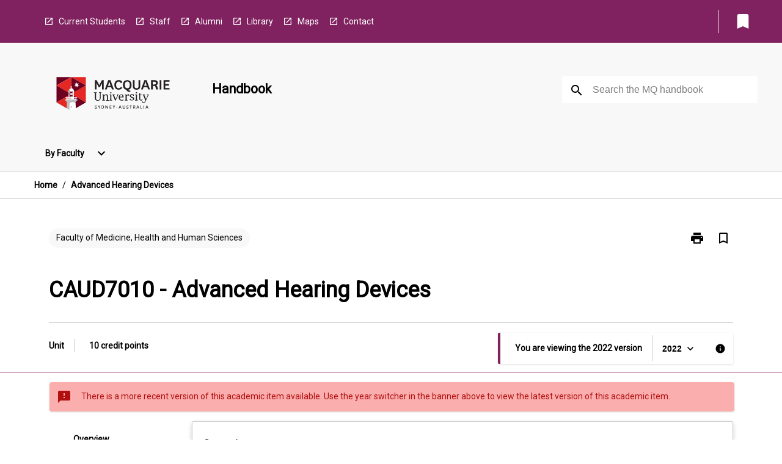

--- FILE ---
content_type: text/html
request_url: https://coursehandbook.mq.edu.au/2022/units/caud7010
body_size: 28308
content:
<!DOCTYPE html><html><head><meta charSet="utf-8"/><meta name="viewport" content="width=device-width"/><link rel="icon" href="https://cap-theme-prod-ap-southeast-2.s3.ap-southeast-2.amazonaws.com/mq/mq_favicon.ico" role="navigation"/><title>Advanced Hearing Devices</title><link rel="canonical" href="https://coursehandbook.mq.edu.au/2022/units/caud7010"/><meta name="author" content=""/><meta name="keywords" content=""/><meta name="DC.Language" content="en" scheme="RFC1766"/><meta name="DC.Identifier" content="https://coursehandbook.mq.edu.au/"/><meta name="EDNA.Audience" content="Academic &amp; administrative staff, Current &amp; prospective students, Alumni, and other Visitors"/><meta name="DC.Date" content="YYYY-MM-DD" scheme="ISO8601"/><meta name="DC.Publisher" content="Macquarie University"/><meta name="DC.Creator" content="Macquarie University"/><meta name="next-head-count" content="13"/><link rel="preload" href="/_next/static/css/63c0e16d48e05785.css" as="style"/><link rel="stylesheet" href="/_next/static/css/63c0e16d48e05785.css" data-n-g=""/><noscript data-n-css=""></noscript><script defer="" nomodule="" src="/_next/static/chunks/polyfills-78c92fac7aa8fdd8.js"></script><script src="/_next/static/chunks/webpack-8758d94b1620cc17.js" defer=""></script><script src="/_next/static/chunks/framework-1399ac321e9cc459.js" defer=""></script><script src="/_next/static/chunks/main-e9802e22d31dabaa.js" defer=""></script><script src="/_next/static/chunks/pages/_app-22507d37c7f5a70b.js" defer=""></script><script src="/_next/static/chunks/20-6ee15222ab599037.js" defer=""></script><script src="/_next/static/chunks/657-0f6e1c3a96cd1544.js" defer=""></script><script src="/_next/static/chunks/154-4f4ca9b9162a4381.js" defer=""></script><script src="/_next/static/chunks/27-a7af5c75d2b0c601.js" defer=""></script><script src="/_next/static/chunks/218-ec0541a8c0959690.js" defer=""></script><script src="/_next/static/chunks/pages/%5B...catchAll%5D-c0e2fde83b6053d0.js" defer=""></script><script src="/_next/static/a55880ytfXTmYLPdqcKiN/_buildManifest.js" defer=""></script><script src="/_next/static/a55880ytfXTmYLPdqcKiN/_ssgManifest.js" defer=""></script></head><body><script>window.__SITE_ENV_CONFIG__ = {"API_DOMAIN":"api-ap-southeast-2.prod.courseloop.com","CF_URL":"cf-api-ap-southeast-2.prod.courseloop.com"};
          window.__SITE_BOOTSTRAP_CONFIG__ = {"domain":"coursehandbook.mq.edu.au","siteId":"mq-prod-pres"};</script><div id="__next"><style data-emotion="css-global 1we6lmy-GlobalStylesProvider--GlobalStyles">@import url(https://fonts.googleapis.com/css?family=Roboto);@import url('https://fonts.googleapis.com/icon?family=Material+Icons');html,body{height:100%;}html{height:100%;scroll-behavior:smooth;}body{margin:0;font-family:'Roboto','Helvetica','Arial',sans-serif;max-width:100vw;overflow-x:hidden;font-size:14px;line-height:1.618;color:#000;}*,*:before,*:after{box-sizing:border-box;}h2{font-size:36px;}h3,.h3{color:#000;font-size:22px;font-weight:600;}h4{color:#000;font-size:16px;font-weight:bolder;}h5{font-size:14px;}h6{font-size:14px;font-weight:600;text-transform:uppercase;margin:0;}.BrowseResultContainer{min-height:60px;-webkit-align-content:center;-ms-flex-line-pack:center;align-content:center;}.icon.ai-link-arrow-section{padding-left:0!important;}@media print{@page{size:794px 1123px;}body.mozilla{max-width:794px;margin:auto;}}.material-icons.md-18{font-size:18px;}.material-icons.md-24{font-size:24px;}.material-icons.md-36{font-size:36px;}.material-icons.md-48{font-size:48px;}.material-icons.md-dark{color:rgba(0, 0, 0, 0.54);}.material-icons.md-dark.md-inactive{color:rgba(0, 0, 0, 0.26);}.material-icons.md-light{color:rgba(255, 255, 255, 1);}.material-icons.md-light.md-inactive{color:rgba(255, 255, 255, 0.3);}small{font-size:13px;}div.rrs .rrs__button{color:#000;}div.rrs .rrs__button .rrs__label,div.rrs .rrs__button:focus .rrs__label{border:none;outline:none;}div.rrs .rrs__option:focus{outline:none;}div.rrs .rrs__option.rrs__option--selected,div.rrs .rrs__option.rrs__option--next-selection,div.rrs .rrs__option:hover{color:#000;background:#E6E8EC;}.sr-only{position:absolute;overflow:hidden;clip:rect(0 0 0 0);height:1px;width:1px;margin:-1px;padding:0;border:0;}a:not([data-ignore-global-target])[target='_blank']{display:inline-block;position:relative;padding-left:1.5rem;}@media print{a:not([data-ignore-global-target])[target='_blank']{padding-left:0;}}a:not([data-ignore-global-target])[target='_blank']:before{content:'open_in_new';font-family:'Material Icons';font-size:1.143em;position:absolute;left:0;bottom:50%;-webkit-transform:translateY(50%);-moz-transform:translateY(50%);-ms-transform:translateY(50%);transform:translateY(50%);text-transform:none;speak:never;}@media print{a:not([data-ignore-global-target])[target='_blank']:before{display:none;}}a:not([data-ignore-global-target])[target='_blank'].header-quicklink,a:not([data-ignore-global-target])[target='_blank'].footer-quicklink{padding:1.5rem 1.5rem 1.5rem 35px;}a:not([data-ignore-global-target])[target='_blank'].academic-item-quick-links:before{content:'';}p a:not([data-ignore-global-target])[target='_blank']{padding-left:0px;}p a:not([data-ignore-global-target])[target='_blank']:hover,p a:not([data-ignore-global-target])[target='_blank']:focus{-webkit-text-decoration:underline;text-decoration:underline;}p a:not([data-ignore-global-target])[target='_blank']:before{display:none;}.readmore-content-wrapper a:not([data-ignore-global-target])[target='_blank']{padding-left:0;}.readmore-content-wrapper a:not([data-ignore-global-target])[target='_blank']:before{display:none;}a:-webkit-any-link{-webkit-text-decoration:none;text-decoration:none;}[class*='ToastBox']{bottom:0;display:grid;left:0;place-items:center;right:0;}[class*='ToastBox'] [class*='Box-Card']{border:0;border-radius:0;margin:0.25rem 0 0;width:calc(100vw - 1rem);}[class*='ToastBox'] .icon{margin-top:0.2rem;}.unswfeestable{width:100%;border-spacing:0;}.unswfeestable th{font-size:12px;}.unswfeestable th,.unswfeestable td{text-align:left;color:#646464;padding:1rem;}.unswfeestable tbody tr:nth-of-type(odd){background:#fafafa;}.unswfeestable tbody tr:first-of-type{font-weight:unset;}.unswfeestable a{-webkit-text-decoration:none;text-decoration:none;}.unswfeestable a:hover{-webkit-text-decoration:underline;text-decoration:underline;}.unswfeestable a::before{font-family:"Material Icons";font-weight:400;font-style:normal;display:inline-block;content:"open_in_new";margin-right:0.5em;}@media screen and (max-width: 319px){.unswfeestable,.unswfeestable tbody,.unswfeestable tr,.unswfeestable td{display:block;}.unswfeestable thead,.unswfeestable th{display:none;}.unswfeestable td{padding:0;}.unswfeestable tbody tr{padding:1em;border:1px solid #d2d2d2;}.unswfeestable tbody tr:nth-of-type(odd){background:inherit;}.unswfeestable tbody tr:not(:last-child){margin-bottom:10px;}.unswfeestable tbody tr td:first-of-type{margin-bottom:4px;}}@media print{*{overflow:visible!important;-webkit-print-color-adjust:exact!important;-webkit-print-color-adjust:exact!important;color-adjust:exact!important;}#academic-item-banner>div{padding:0;}[class*='SGlobalHeader'],[role='search'],nav,#dropdownmenu,[class*='BreadcrumbsBar'],[class*='NavMenuItemContainer'],[class*='StyledNavMenuCol'],[class*='ToggleContainer'] a,[class*='AccordionItemHeader'] button,.AccordionItem button,[Class*='AccordionHeader'] button,[class*='CallToActionButton'],[class*='Favorites--FavButton'],[class*='Page--GlobalLinksGrid']{display:none!important;}[class*='Card'],[class*='SAccordionContainer'],[class*='SAccordionContentContainer'],[class*='AttributesTable'],[class*='SAccordionHeader']{break-inside:auto;}[class*='StyledAILink'],a{break-inside:avoid;}[class*='SAccordionContainer'],[class*='SAccordionContentContainer'],[class*='SAccordionBodyContainer'],[class*='SAccordionBody'],[class*='CollapsibleContainer']{max-height:-webkit-max-content!important;max-height:-moz-max-content!important;max-height:max-content!important;height:-webkit-max-content!important;height:-moz-max-content!important;height:max-content!important;visibility:visible!important;}[class*='ReadMore--Body']{height:-webkit-fit-content!important;height:-moz-fit-content!important;height:fit-content!important;}[class*='ReadMore--Body'].clamp .readmore-content-wrapper{display:block!important;}[class*='SAccordionContentContainer']{white-space:initial!important;}[class*='SAccordionRegion']{visibility:visible!important;}[class*='SAccordionRegion'] *{visibility:visible!important;}[id*='structure']{break-inside:auto;}[id*='structure'] [class*='Card']{break-inside:auto;}[id*='structure'] [class*='Card'] [class*='SAccordionHeader'],[id*='structure'] [class*='Card'] [class*='StyledAILink'],[id*='structure'] [class*='Card'] .cs-item{break-inside:avoid;}[id*='structure'] [class*='Card'] [class*='StyledAILink'].cs-list-item{padding-top:0.25rem;padding-bottom:0.25rem;break-inside:avoid;}.logo{margin-left:0;}.main[role='banner'],.wrapper-sb{padding-left:0!important;}.academicItem [class*='BannerSection']{padding:1rem 0;margin:1rem auto;width:calc(100% - 1rem);}.academicItem [class*='BannerSection'] .contentWrapper{margin:0!important;}.academicItem [class*='BannerSection'] .contentWrapper [class*='Wrapper']{max-width:100vw;}.academicItem [class*='BannerSection'] .contentWrapper [class*='Wrapper'] [class*='StyledOverviewBadge']{margin-left:0rem;}.academicItem [class*='BannerSection'] .contentWrapper [class*='Wrapper'] h2{padding:0 1rem;}.academicItem [class*='BannerSection'] .contentWrapper [class*='Wrapper'] h2 +div{padding:0 1rem;}[class*='HtmlContent--Content']{width:100%!important;}[class*='Card']{box-shadow:none!important;}[class*='SAccordionToggleAll'],[class*='PrintButton']{display:none!important;}}.screen-only{display:block;}.print-only{display:none;}@media print{.screen-only{display:none!important;}.print-only{display:block!important;page-break-inside:avoid!important;break-inside:avoid!important;}}</style><style data-emotion="css 2hlkr4-Page--Container">.css-2hlkr4-Page--Container{background-color:#fff;}@media screen{.css-2hlkr4-Page--Container{display:-webkit-box;display:-webkit-flex;display:-ms-flexbox;display:flex;-webkit-flex-direction:column;-ms-flex-direction:column;flex-direction:column;min-height:100vh;}}</style><div class="css-2hlkr4-Page--Container e11sejwe3"><style data-emotion="css pxhjn4-styled--SHeader">.css-pxhjn4-styled--SHeader{-webkit-flex-direction:column;-ms-flex-direction:column;flex-direction:column;width:100%;}.css-pxhjn4-styled--SHeader .wrapper{display:-webkit-box;display:-webkit-flex;display:-ms-flexbox;display:flex;}.css-pxhjn4-styled--SHeader .wrapper-sb{-webkit-box-pack:justify;-webkit-justify-content:space-between;justify-content:space-between;}.css-pxhjn4-styled--SHeader .wrapper-end{-webkit-box-pack:end;-ms-flex-pack:end;-webkit-justify-content:flex-end;justify-content:flex-end;}.css-pxhjn4-styled--SHeader .wrapper .logo,.css-pxhjn4-styled--SHeader .wrapper .title,.css-pxhjn4-styled--SHeader .wrapper .search,.css-pxhjn4-styled--SHeader .wrapper .menu{-webkit-flex:1 1 auto;-ms-flex:1 1 auto;flex:1 1 auto;}.css-pxhjn4-styled--SHeader .main{color:#000;padding:1rem 2rem;}.css-pxhjn4-styled--SHeader .main .logo{width:-webkit-min-content;width:-moz-min-content;width:min-content;-webkit-flex:0 0 auto;-ms-flex:0 0 auto;flex:0 0 auto;margin-right:2rem;padding-top:21px;margin-left:15px;}@media screen and (max-width: 575px){.css-pxhjn4-styled--SHeader .main .logo{margin-left:5px;}}@media (max-width: 767px) and (min-width: 576px){.css-pxhjn4-styled--SHeader .main .logo{margin-left:20px;}}@media (max-width: 991px) and (min-width: 768px){.css-pxhjn4-styled--SHeader .main .logo{margin-left:15px;}}@media (max-width: 1200px) and (min-width: 992px){.css-pxhjn4-styled--SHeader .main .logo{margin-left:0;}}.css-pxhjn4-styled--SHeader .main .title h1{font-size:1.35rem;}@media screen and (max-width: 575px){.css-pxhjn4-styled--SHeader .main{padding:1rem;}.css-pxhjn4-styled--SHeader .main .logo{margin-right:1rem;}.css-pxhjn4-styled--SHeader .main .logo img{max-width:100px;}.css-pxhjn4-styled--SHeader .main [class*='Flex']:first-of-type .title h1{font-size:1rem;}}@media screen and (max-width: 767px){.css-pxhjn4-styled--SHeader .main .title{max-width:60%;}.css-pxhjn4-styled--SHeader .main .title h1{margin:0;}}.css-pxhjn4-styled--SHeader .footer{min-height:45px;background-color:#f1f1f1;}.css-pxhjn4-styled--SHeader .header-quicklink:hover,.css-pxhjn4-styled--SHeader .header-quicklink:focus{background-color:rgba(0, 0, 0, 0.2);-webkit-text-decoration:underline;text-decoration:underline;}.css-pxhjn4-styled--SHeader .header-quicklink:focus{margin:3px;background-color:rgba(0, 0, 0, 0.2);outline:2px solid #fff;}.css-pxhjn4-styled--SHeader .bookmark-button{color:#000;border-radius:3px;}.css-pxhjn4-styled--SHeader .bookmark-button:hover{background-color:rgba(0, 0, 0, 0.2);}.css-pxhjn4-styled--SHeader .bookmark-button:focus{background-color:rgba(0, 0, 0, 0.2);outline:2px solid #fff;}</style><div class="css-pxhjn4-styled--SHeader eic739x25"><style data-emotion="css 19me91j-styled--LinkBar">.css-19me91j-styled--LinkBar{color:#fff;background-color:#80225f;}</style><div class="header css-19me91j-styled--LinkBar eic739x28"><style data-emotion="css l0qq7c-Wrapper--Wrapper-styled--SHeaderLinksWrapper">.css-l0qq7c-Wrapper--Wrapper-styled--SHeaderLinksWrapper{max-width:1200px;margin:0 auto;display:none;display:none;-webkit-box-pack:end;-ms-flex-pack:end;-webkit-justify-content:flex-end;justify-content:flex-end;}@media screen and (min-width: 319px){.css-l0qq7c-Wrapper--Wrapper-styled--SHeaderLinksWrapper{display:none;}}@media screen and (min-width: 575px){.css-l0qq7c-Wrapper--Wrapper-styled--SHeaderLinksWrapper{display:none;}}@media screen and (min-width: 767px){.css-l0qq7c-Wrapper--Wrapper-styled--SHeaderLinksWrapper{display:-webkit-box;display:-webkit-flex;display:-ms-flexbox;display:flex;}}@media screen and (min-width: 319px){.css-l0qq7c-Wrapper--Wrapper-styled--SHeaderLinksWrapper{display:none;}}@media screen and (min-width: 575px){.css-l0qq7c-Wrapper--Wrapper-styled--SHeaderLinksWrapper{display:none;}}@media screen and (min-width: 767px){.css-l0qq7c-Wrapper--Wrapper-styled--SHeaderLinksWrapper{display:-webkit-box;display:-webkit-flex;display:-ms-flexbox;display:flex;}}</style><div display="none,none,none,flex" class="css-l0qq7c-Wrapper--Wrapper-styled--SHeaderLinksWrapper eic739x15"><style data-emotion="css 1e4ky91-SkipContent--SkipContentDesktop">.css-1e4ky91-SkipContent--SkipContentDesktop [data-reach-skip-link]{border:0;clip:rect(0 0 0 0);height:1px;width:1px;margin:-1px;padding:0;overflow:hidden;position:absolute;}.css-1e4ky91-SkipContent--SkipContentDesktop [data-reach-skip-nav-link]:focus{padding:10px;position:fixed;top:15px;left:25px;background:#fff;z-index:1;width:10em;height:auto;clip:auto;color:#000;font-weight:bold;box-shadow:0 2px 5px rgb(0 0 0 / 18%)!important;border-radius:3px;text-align:center;display:block;z-index:99999;-webkit-text-decoration:underline;text-decoration:underline;outline:2px solid #000;}@media screen and (max-width: 767px){.css-1e4ky91-SkipContent--SkipContentDesktop{margin-left:10px;}}</style><div class="css-1e4ky91-SkipContent--SkipContentDesktop e10gss2d1"><a href="#reach-skip-nav" data-reach-skip-link="" data-reach-skip-nav-link="">Skip to content</a></div><style data-emotion="css poujkb-HeaderLinks--HeaderLinksContainer">.css-poujkb-HeaderLinks--HeaderLinksContainer{-webkit-flex:1;-ms-flex:1;flex:1;display:-webkit-box;display:-webkit-flex;display:-ms-flexbox;display:flex;-webkit-align-items:center;-webkit-box-align:center;-ms-flex-align:center;align-items:center;-webkit-box-flex-wrap:wrap;-webkit-flex-wrap:wrap;-ms-flex-wrap:wrap;flex-wrap:wrap;-webkit-box-pack:start;-ms-flex-pack:start;-webkit-justify-content:flex-start;justify-content:flex-start;margin:1rem 1rem 1rem 2rem;border-right:1px solid #fff;padding-right:8px;}</style><nav class="header-quicklink-container css-poujkb-HeaderLinks--HeaderLinksContainer e17vx14c1" aria-label="quick links"><style data-emotion="css timfo0-HeaderLinks--HeaderLinkItem">.css-timfo0-HeaderLinks--HeaderLinkItem{padding:0.5rem 0 0.5rem 1.5rem;color:#fff;-webkit-text-decoration:none;text-decoration:none;position:relative;margin-right:1rem;}</style><a data-ignore-global-target="true" class="header-quicklink css-timfo0-HeaderLinks--HeaderLinkItem e17vx14c0" href="https://students.mq.edu.au/home" aria-label="Current Students" target="_blank" data-testid="header-quicklink-0" role="navigation">Current Students</a><a data-ignore-global-target="true" class="header-quicklink css-timfo0-HeaderLinks--HeaderLinkItem e17vx14c0" href="https://staff.mq.edu.au/home" aria-label="Staff" target="_blank" data-testid="header-quicklink-1" role="navigation">Staff</a><a data-ignore-global-target="true" class="header-quicklink css-timfo0-HeaderLinks--HeaderLinkItem e17vx14c0" href="https://www.mq.edu.au/connect/alumni" aria-label="Alumni" target="_blank" data-testid="header-quicklink-2" role="navigation">Alumni</a><a data-ignore-global-target="true" class="header-quicklink css-timfo0-HeaderLinks--HeaderLinkItem e17vx14c0" href="https://www.mq.edu.au/about/campus-services-and-facilities/library" aria-label="Library" target="_blank" data-testid="header-quicklink-3" role="navigation">Library</a><a data-ignore-global-target="true" class="header-quicklink css-timfo0-HeaderLinks--HeaderLinkItem e17vx14c0" href="https://www.mq.edu.au/about/contacts-and-maps/maps" aria-label="Maps" target="_blank" data-testid="header-quicklink-4" role="navigation">Maps</a><a data-ignore-global-target="true" class="header-quicklink css-timfo0-HeaderLinks--HeaderLinkItem e17vx14c0" href="https://www.mq.edu.au/contact-us" aria-label="Contact" target="_blank" data-testid="header-quicklink-5" role="navigation">Contact</a></nav><style data-emotion="css lzx77r-styled--SMenuButtonContainer">.css-lzx77r-styled--SMenuButtonContainer{position:relative;-webkit-align-self:center;-ms-flex-item-align:center;align-self:center;}</style><div aria-labelledby="my-lists-items" class="css-lzx77r-styled--SMenuButtonContainer etn7ac80"><style data-emotion="css ogt4rf-Button--Button-Button-Button--IconButton-IconButton-styled--SMenuButton">.css-ogt4rf-Button--Button-Button-Button--IconButton-IconButton-styled--SMenuButton{font-weight:600;border-width:1px;border-style:solid;border-color:transparent;border-radius:3px;color:#424242;fill:#424242;background-color:#f5f5f5;border-color:#e0e0e0;padding:0.5rem 1.75rem;font-size:14px;cursor:pointer;-webkit-transition:background-color 140ms ease,border-color 140ms ease;transition:background-color 140ms ease,border-color 140ms ease;display:-webkit-box;display:-webkit-flex;display:-ms-flexbox;display:flex;background:none;border:none;padding:4px;border-radius:50%;color:#000;border-radius:0;padding:0.5rem;}.css-ogt4rf-Button--Button-Button-Button--IconButton-IconButton-styled--SMenuButton:hover{background-color:#eeeeee;border-color:#bdbdbd;}.css-ogt4rf-Button--Button-Button-Button--IconButton-IconButton-styled--SMenuButton:disabled{color:#d2d2d2;fill:#d2d2d2;background-color:#a6a6a6;border-color:#a6a6a6;cursor:default;}.css-ogt4rf-Button--Button-Button-Button--IconButton-IconButton-styled--SMenuButton:disabled:hover{background-color:#E6E8EC;}.css-ogt4rf-Button--Button-Button-Button--IconButton-IconButton-styled--SMenuButton:hover,.css-ogt4rf-Button--Button-Button-Button--IconButton-IconButton-styled--SMenuButton:focus{background:#E6E8EC;}.css-ogt4rf-Button--Button-Button-Button--IconButton-IconButton-styled--SMenuButton:focus{outline:2px solid;}.css-ogt4rf-Button--Button-Button-Button--IconButton-IconButton-styled--SMenuButton:disabled{border:none;background:none;}.css-ogt4rf-Button--Button-Button-Button--IconButton-IconButton-styled--SMenuButton:disabled:hover{border:none;background:none;}.css-ogt4rf-Button--Button-Button-Button--IconButton-IconButton-styled--SMenuButton:hover{background-color:#E6E8EC;}.css-ogt4rf-Button--Button-Button-Button--IconButton-IconButton-styled--SMenuButton:focus{outline:2px solid #000;}</style><button class="bookmark-button css-ogt4rf-Button--Button-Button-Button--IconButton-IconButton-styled--SMenuButton etn7ac82" aria-label="My List" aria-expanded="false" aria-controls="my-list-container" data-testid="bookmark-icon"><style data-emotion="css 1lklsop-styled--SBookmarkIcon">.css-1lklsop-styled--SBookmarkIcon.material-icons{color:#fff;}</style><style data-emotion="css 1hk6os-MaterialIcon--IconWrapper-styled--SBookmarkIcon">.css-1hk6os-MaterialIcon--IconWrapper-styled--SBookmarkIcon{vertical-align:middle;}.css-1hk6os-MaterialIcon--IconWrapper-styled--SBookmarkIcon.material-icons{color:#fff;}</style><i aria-hidden="true" class="material-icons 32px etn7ac81 css-1hk6os-MaterialIcon--IconWrapper-styled--SBookmarkIcon e1lj33n40" style="font-size:32px">bookmark</i></button></div></div></div><style data-emotion="css 12nzczd-styled--BrandBar">.css-12nzczd-styled--BrandBar{background-color:#F8F8F8;}@media screen and (max-width: 991px){.css-12nzczd-styled--BrandBar{padding:0.5rem!important;}}</style><div class="main css-12nzczd-styled--BrandBar eic739x27" role="banner"><style data-emotion="css 1dc5kae-Wrapper--Wrapper">.css-1dc5kae-Wrapper--Wrapper{max-width:1200px;margin:0 auto;}</style><div class="wrapper wrapper-sb css-1dc5kae-Wrapper--Wrapper ezw699s0"><style data-emotion="css 1agek3l-SkipContent--SkipContentMobile">.css-1agek3l-SkipContent--SkipContentMobile [data-reach-skip-link]{border:0;clip:rect(0 0 0 0);height:1px;width:1px;margin:-1px;padding:0;overflow:hidden;position:absolute;display:none;}@media screen and (max-width: 767px){.css-1agek3l-SkipContent--SkipContentMobile [data-reach-skip-link]{display:block;}}.css-1agek3l-SkipContent--SkipContentMobile [data-reach-skip-nav-link]:focus{padding:10px;position:fixed;top:15px;left:10px;background:#fff;z-index:1;width:10em;height:auto;clip:auto;color:#000;font-weight:bold;box-shadow:0 2px 5px rgb(0 0 0 / 18%)!important;border-radius:3px;text-align:center;display:none;z-index:99999;-webkit-text-decoration:underline;text-decoration:underline;outline:2px solid #000;}@media screen and (max-width: 767px){.css-1agek3l-SkipContent--SkipContentMobile [data-reach-skip-nav-link]:focus{display:block;}}</style><div class="css-1agek3l-SkipContent--SkipContentMobile e10gss2d0"><a href="#reach-skip-nav" data-reach-skip-link="" data-reach-skip-nav-link="">Skip to content</a></div><style data-emotion="css 99e8j4-Box--Box-Box-Flex--Flex-Flex">.css-99e8j4-Box--Box-Box-Flex--Flex-Flex{-webkit-flex:1;-ms-flex:1;flex:1;box-sizing:border-box;-webkit-align-items:center;-webkit-box-align:center;-ms-flex-align:center;align-items:center;display:-webkit-box;display:-webkit-flex;display:-ms-flexbox;display:flex;}</style><div class="css-99e8j4-Box--Box-Box-Flex--Flex-Flex e8qda2r1"><div class="logo"><style data-emotion="css 136q438-styled--SLogo">.css-136q438-styled--SLogo{height:92px;width:260px;}</style><style data-emotion="css iwh5ns-Logo--LinkLogo">.css-iwh5ns-Logo--LinkLogo{border:none!important;display:inline-block;}.css-iwh5ns-Logo--LinkLogo:focus{outline:2px solid #000;}</style><a href="https://www.mq.edu.au" data-testid="header-logo" title="Macquarie University - Home" target="_self" data-ignore-global-target="true" role="navigation" class="css-iwh5ns-Logo--LinkLogo ekvpsa90"><style data-emotion="css 13jg3q0-Logo--LogoImage">.css-13jg3q0-Logo--LogoImage{width:260px;height:92px;}</style><img src="https://cap-theme-prod-ap-southeast-2.s3.ap-southeast-2.amazonaws.com/mq/MQ_Int_HoriztonalLogo.svg" height="92px" width="260px" alt="logo" class="css-13jg3q0-Logo--LogoImage ekvpsa91"/></a></div><div class="title"><style data-emotion="css hx4mu3-GlobalHeader--TitleWrapper">.css-hx4mu3-GlobalHeader--TitleWrapper{padding-right:25px;}</style><div class="css-hx4mu3-GlobalHeader--TitleWrapper e1ppy7xt0"><h1 data-testid="title">Handbook</h1></div></div></div><style data-emotion="css jshiy7-Box--Box-Box-Flex--Flex-Flex">.css-jshiy7-Box--Box-Box-Flex--Flex-Flex{box-sizing:border-box;display:-webkit-box;display:-webkit-flex;display:-ms-flexbox;display:flex;}</style><div class="css-jshiy7-Box--Box-Box-Flex--Flex-Flex e8qda2r1"><style data-emotion="css 1rytsa2-styled--StyledSearchContainer">.css-1rytsa2-styled--StyledSearchContainer{display:-webkit-box;display:-webkit-flex;display:-ms-flexbox;display:flex;-webkit-flex-direction:column;-ms-flex-direction:column;flex-direction:column;-webkit-box-pack:center;-ms-flex-pack:center;-webkit-justify-content:center;justify-content:center;margin-top:0;}</style><div class="search css-1rytsa2-styled--StyledSearchContainer eic739x24" role="search"><style data-emotion="css hd1bjm-Position--Position-Position--Relative-MiniSearch--StyledMiniSearchContainer">.css-hd1bjm-Position--Position-Position--Relative-MiniSearch--StyledMiniSearchContainer{position:relative;padding-top:3px;}.css-hd1bjm-Position--Position-Position--Relative-MiniSearch--StyledMiniSearchContainer .advancedLinkWrapper{display:none;}.css-hd1bjm-Position--Position-Position--Relative-MiniSearch--StyledMiniSearchContainer.emptyResult .advancedLinkWrapper{display:block;}@media screen and (max-width: 767px){.css-hd1bjm-Position--Position-Position--Relative-MiniSearch--StyledMiniSearchContainer{position:absolute;-webkit-transform:translate(-85%, 0);-moz-transform:translate(-85%, 0);-ms-transform:translate(-85%, 0);transform:translate(-85%, 0);z-index:20;border:none;}}</style><div class="css-hd1bjm-Position--Position-Position--Relative-MiniSearch--StyledMiniSearchContainer e1cttxhc0"><style data-emotion="css 1vlh19s-Input--SSearchButton">.css-1vlh19s-Input--SSearchButton{width:320px;padding:0.34rem 0.15rem 0.34rem 1rem;text-align:left;font-size:1rem;font-family:({theme:e})=>e?.client?.global?.typography?.fontFamily;color:#a6a6a6;background-color:white;box-shadow:0 2px 5px rgba(0,0,0,0.18);font-size:14px;color:rgba(0, 0, 0, 0.87);border:1px solid #000;border-radius:3px;background:#fff;}.css-1vlh19s-Input--SSearchButton:focus{outline:2px solid #000;background-color:({theme:e})=>(0,x.H)(e?.colors?.black,.2);}.css-1vlh19s-Input--SSearchButton:hover{background-color:({theme:e})=>(0,x.H)(e?.colors?.black,.2);}.css-1vlh19s-Input--SSearchButton:focus{outline:2px solid #000;}.css-1vlh19s-Input--SSearchButton div{display:grid;grid-template-areas:'placeholder search';grid-template-columns:auto 30px;}.css-1vlh19s-Input--SSearchButton div span{color:rgba(0, 0, 0, 0.5);grid-area:placeholder;overflow:hidden;white-space:nowrap;text-overflow:ellipsis;line-height:2.5;}.css-1vlh19s-Input--SSearchButton div i{color:#000;grid-area:search;padding:0.25rem 0;}@media screen and (max-width: 767px){.css-1vlh19s-Input--SSearchButton{margin-right:-0.5rem;background-color:transparent;width:40px;padding:0.45rem 0.45rem;box-shadow:none;border:none;}.css-1vlh19s-Input--SSearchButton:hover{background-color:rgba(0, 0, 0, 0.2);}.css-1vlh19s-Input--SSearchButton:focus{background-color:rgba(0, 0, 0, 0.2);outline:2px solid #000;border:none;}.css-1vlh19s-Input--SSearchButton .search-icon{color:#000;}}</style><button elevation="2" class="css-1vlh19s-Input--SSearchButton ejfodyk2"><style data-emotion="css oxi151-MaterialIcon--IconWrapper">.css-oxi151-MaterialIcon--IconWrapper{vertical-align:middle;}</style><i aria-hidden="true" class="material-icons md-24 search-icon css-oxi151-MaterialIcon--IconWrapper e1lj33n40" style="font-size:md-24" tabindex="-1">search</i></button></div></div></div></div></div><style data-emotion="css vm2f7c-styled--BreadcrumbsBar">.css-vm2f7c-styled--BreadcrumbsBar{min-height:45px;background-color:#fff;border-top:1px solid #CCCCCC;border-bottom:1px solid #CCCCCC;}</style><nav aria-label="Breadcrumb" role="navigation" class="css-vm2f7c-styled--BreadcrumbsBar eic739x26"><style data-emotion="css zbgawh-Wrapper--Wrapper">.css-zbgawh-Wrapper--Wrapper{height:42px;max-width:1200px;margin:0 auto;padding-left:16px;padding-right:16px;display:-webkit-box;display:-webkit-flex;display:-ms-flexbox;display:flex;}</style><div display="flex" height="42" class="css-zbgawh-Wrapper--Wrapper ezw699s0"></div></nav><div id="reach-skip-nav" data-reach-skip-nav-content=""></div></div><style data-emotion="css nbuc7r-Page--Main">.css-nbuc7r-Page--Main{background-color:#fff;-webkit-flex:1;-ms-flex:1;flex:1;}</style><main role="main" class="css-nbuc7r-Page--Main e11sejwe2"><style data-emotion="css y43fgo-styled--Container">.css-y43fgo-styled--Container{background-color:#fff;display:-webkit-box;display:-webkit-flex;display:-ms-flexbox;display:flex;-webkit-flex-direction:column;-ms-flex-direction:column;flex-direction:column;}.css-y43fgo-styled--Container.home .banner .contentWrapper{padding:1rem 0;}.css-y43fgo-styled--Container.home .main .contentWrapper{max-width:100vw;padding:0;}.css-y43fgo-styled--Container.academicItem .main,.css-y43fgo-styled--Container.academicItem .aside{padding:0;margin-top:0!important;}@media screen and (min-width: 991px){.css-y43fgo-styled--Container.academicItem .main,.css-y43fgo-styled--Container.academicItem .aside{padding:0 0.5rem;}}.css-y43fgo-styled--Container.academicItem .main{max-width:100vw;margin-top:1rem;}@media screen and (max-width: 991px){.css-y43fgo-styled--Container.academicItem .main{margin-top:0;}}.css-y43fgo-styled--Container.academicItem .contentWrapper{padding:0;}.css-y43fgo-styled--Container.academicItem .content{overflow:initial;}.css-y43fgo-styled--Container.academicItem .content .e1jnv3nd0{max-width:16%;}.css-y43fgo-styled--Container.academicItem .content .e1jnv3nd1{top:0;}.css-y43fgo-styled--Container[class*='GeneralContent'] .contentWrapper{padding:0;}.css-y43fgo-styled--Container.search .AccordionItem{padding:0;}.css-y43fgo-styled--Container .AccordionItem{max-width:calc(100vw - 1rem);}.css-y43fgo-styled--Container .contentWrapper{overflow:initial;}.css-y43fgo-styled--Container .layout{position:relative;}@media screen and (min-width: calc(767px)){.css-y43fgo-styled--Container .layout{-webkit-flex-direction:column;-ms-flex-direction:column;flex-direction:column;}}</style><div class="AIPage css-y43fgo-styled--Container e1beyhwr9"><style data-emotion="css 1murskt-styled--BannerSection">.css-1murskt-styled--BannerSection{background-color:#fff;padding:1rem;}.css-1murskt-styled--BannerSection:first-of-type{border-bottom:unset;}</style><div class="css-1murskt-styled--BannerSection e1beyhwr10"><style data-emotion="css zybkob-styled--ContentWrapper">.css-zybkob-styled--ContentWrapper{margin:0 auto;overflow:inherit;max-width:1200px;width:100%;padding:0 1rem;background-color:#fff;}</style><div class="css-zybkob-styled--ContentWrapper e1beyhwr7"><style data-emotion="css 18insl6-Banner--Banner">.css-18insl6-Banner--Banner{width:100%;margin-bottom:4px;margin-left:0;margin-right:0;}@media screen and (min-width: 575px){.css-18insl6-Banner--Banner{margin-bottom:-35px;}}</style><div id="academic-item-banner" role="banner" aria-label="academic item" class="css-18insl6-Banner--Banner etpkvrf0"><style data-emotion="css 1mnbe2l-Wrapper--Wrapper">.css-1mnbe2l-Wrapper--Wrapper{width:100%;max-width:1200px;margin:0 auto;padding-left:0;padding-right:0;padding-top:0;padding-bottom:0;}@media screen and (min-width: 319px){.css-1mnbe2l-Wrapper--Wrapper{padding-left:0;padding-right:0;padding-top:0;padding-bottom:0;}}@media screen and (min-width: 575px){.css-1mnbe2l-Wrapper--Wrapper{padding-left:24px;padding-right:24px;padding-top:32px;padding-bottom:32px;}}@media screen and (min-width: 767px){.css-1mnbe2l-Wrapper--Wrapper{padding-left:24px;padding-right:24px;padding-top:32px;padding-bottom:32px;}}</style><div width="100%" class="css-1mnbe2l-Wrapper--Wrapper ezw699s0"><style data-emotion="css 7je9hj-Box--Box-Box-Flex--Flex-Flex-styled--StyledFlex">.css-7je9hj-Box--Box-Box-Flex--Flex-Flex-styled--StyledFlex{margin:0 auto;box-sizing:border-box;-webkit-flex-direction:column;-ms-flex-direction:column;flex-direction:column;display:-webkit-box;display:-webkit-flex;display:-ms-flexbox;display:flex;margin:0 auto;}.css-7je9hj-Box--Box-Box-Flex--Flex-Flex-styled--StyledFlex .ai-banner-variable-flex{-webkit-flex-direction:row;-ms-flex-direction:row;flex-direction:row;}@media screen and (max-width: 815px){.css-7je9hj-Box--Box-Box-Flex--Flex-Flex-styled--StyledFlex .ai-banner-variable-flex{-webkit-flex-direction:column;-ms-flex-direction:column;flex-direction:column;}}.css-7je9hj-Box--Box-Box-Flex--Flex-Flex-styled--StyledFlex .switcherContainer{margin-top:0;}@media screen and (max-width: 815px){.css-7je9hj-Box--Box-Box-Flex--Flex-Flex-styled--StyledFlex .switcherContainer{margin-top:24px;}}.css-7je9hj-Box--Box-Box-Flex--Flex-Flex-styled--StyledFlex .switcher{-webkit-box-pack:end;-ms-flex-pack:end;-webkit-justify-content:flex-end;justify-content:flex-end;}@media screen and (max-width: 815px){.css-7je9hj-Box--Box-Box-Flex--Flex-Flex-styled--StyledFlex .switcher{-webkit-box-pack:start;-ms-flex-pack:start;-webkit-justify-content:flex-start;justify-content:flex-start;}}@media print{.css-7je9hj-Box--Box-Box-Flex--Flex-Flex-styled--StyledFlex .switcher{display:none;}}</style><div class="css-7je9hj-Box--Box-Box-Flex--Flex-Flex-styled--StyledFlex e1ixoanv8"><style data-emotion="css eiyvuc-Box--Box-Box-Flex--Flex-Flex-styled--StyledFlex">.css-eiyvuc-Box--Box-Box-Flex--Flex-Flex-styled--StyledFlex{box-sizing:border-box;-webkit-box-pack:justify;-webkit-justify-content:space-between;justify-content:space-between;display:-webkit-box;display:-webkit-flex;display:-ms-flexbox;display:flex;}.css-eiyvuc-Box--Box-Box-Flex--Flex-Flex-styled--StyledFlex .ai-banner-variable-flex{-webkit-flex-direction:row;-ms-flex-direction:row;flex-direction:row;}@media screen and (max-width: 815px){.css-eiyvuc-Box--Box-Box-Flex--Flex-Flex-styled--StyledFlex .ai-banner-variable-flex{-webkit-flex-direction:column;-ms-flex-direction:column;flex-direction:column;}}.css-eiyvuc-Box--Box-Box-Flex--Flex-Flex-styled--StyledFlex .switcherContainer{margin-top:0;}@media screen and (max-width: 815px){.css-eiyvuc-Box--Box-Box-Flex--Flex-Flex-styled--StyledFlex .switcherContainer{margin-top:24px;}}.css-eiyvuc-Box--Box-Box-Flex--Flex-Flex-styled--StyledFlex .switcher{-webkit-box-pack:end;-ms-flex-pack:end;-webkit-justify-content:flex-end;justify-content:flex-end;}@media screen and (max-width: 815px){.css-eiyvuc-Box--Box-Box-Flex--Flex-Flex-styled--StyledFlex .switcher{-webkit-box-pack:start;-ms-flex-pack:start;-webkit-justify-content:flex-start;justify-content:flex-start;}}@media print{.css-eiyvuc-Box--Box-Box-Flex--Flex-Flex-styled--StyledFlex .switcher{display:none;}}</style><div class="css-eiyvuc-Box--Box-Box-Flex--Flex-Flex-styled--StyledFlex e1ixoanv8"><style data-emotion="css t711qv-Pill--Pill-Pill-Badge--Badge-styled--StyledOverviewBadge">.css-t711qv-Pill--Pill-Pill-Badge--Badge-styled--StyledOverviewBadge{font-size:12px;text-transform:uppercase;border-width:2px;border-style:solid;border-radius:1000px;padding:2px 8px;font-size:0.75rem;color:#000;background-color:#F8F8F8;border-color:#000;text-align:center;white-space:nowrap;vertical-align:baseline;line-height:1;text-overflow:ellipsis;overflow:hidden;border-radius:1rem;display:inline-block;padding:0.5rem 0.75rem;margin-right:0.25rem;border-width:0;text-transform:capitalize;font-size:0.75rem;border-color:[object Object];color:#000;background-color:#F8F8F8;font-size:14px;color:#000;background-color:#F8F8F8;text-transform:unset;}.css-t711qv-Pill--Pill-Pill-Badge--Badge-styled--StyledOverviewBadge:empty{display:none;}</style><span color="#000" font-size="0.75rem" class="css-t711qv-Pill--Pill-Pill-Badge--Badge-styled--StyledOverviewBadge e1ixoanv0">Faculty of Medicine, Health and Human Sciences</span><style data-emotion="css rv781d-Box--Box-Box-Flex--Flex-Flex-styled--StyledFlexContainer">.css-rv781d-Box--Box-Box-Flex--Flex-Flex-styled--StyledFlexContainer{box-sizing:border-box;display:-webkit-box;display:-webkit-flex;display:-ms-flexbox;display:flex;-webkit-align-items:baseline;-webkit-box-align:baseline;-ms-flex-align:baseline;align-items:baseline;}@media screen and (max-width: 575px){.css-rv781d-Box--Box-Box-Flex--Flex-Flex-styled--StyledFlexContainer{-webkit-flex-direction:row;-ms-flex-direction:row;flex-direction:row;}}</style><div class="css-rv781d-Box--Box-Box-Flex--Flex-Flex-styled--StyledFlexContainer e1ixoanv7"><style data-emotion="css o7t9w8-Button--Button-Button-Button--IconButton-IconButton-styled--PrintButton">.css-o7t9w8-Button--Button-Button-Button--IconButton-IconButton-styled--PrintButton{font-weight:600;border-width:1px;border-style:solid;border-color:transparent;border-radius:3px;color:#424242;fill:#424242;background-color:#f5f5f5;border-color:#e0e0e0;padding:0.5rem 1.75rem;font-size:14px;padding:0;cursor:pointer;-webkit-transition:background-color 140ms ease,border-color 140ms ease;transition:background-color 140ms ease,border-color 140ms ease;display:-webkit-box;display:-webkit-flex;display:-ms-flexbox;display:flex;background:none;border:none;padding:4px;border-radius:50%;color:#000;display:inherit;border-radius:2px;padding:1rem;min-width:100px;line-height:1.618;min-width:-webkit-fit-content;min-width:-moz-fit-content;min-width:fit-content;padding:0;}.css-o7t9w8-Button--Button-Button-Button--IconButton-IconButton-styled--PrintButton:hover{background-color:#eeeeee;border-color:#bdbdbd;}.css-o7t9w8-Button--Button-Button-Button--IconButton-IconButton-styled--PrintButton:disabled{color:#d2d2d2;fill:#d2d2d2;background-color:#a6a6a6;border-color:#a6a6a6;cursor:default;}.css-o7t9w8-Button--Button-Button-Button--IconButton-IconButton-styled--PrintButton:disabled:hover{background-color:#E6E8EC;}.css-o7t9w8-Button--Button-Button-Button--IconButton-IconButton-styled--PrintButton:hover,.css-o7t9w8-Button--Button-Button-Button--IconButton-IconButton-styled--PrintButton:focus{background:#E6E8EC;}.css-o7t9w8-Button--Button-Button-Button--IconButton-IconButton-styled--PrintButton:focus{outline:2px solid;}.css-o7t9w8-Button--Button-Button-Button--IconButton-IconButton-styled--PrintButton:disabled{border:none;background:none;}.css-o7t9w8-Button--Button-Button-Button--IconButton-IconButton-styled--PrintButton:disabled:hover{border:none;background:none;}.css-o7t9w8-Button--Button-Button-Button--IconButton-IconButton-styled--PrintButton span{color:#000;margin-left:1rem;}.css-o7t9w8-Button--Button-Button-Button--IconButton-IconButton-styled--PrintButton i{color:#000;-webkit-text-decoration:none;text-decoration:none;}.css-o7t9w8-Button--Button-Button-Button--IconButton-IconButton-styled--PrintButton:hover,.css-o7t9w8-Button--Button-Button-Button--IconButton-IconButton-styled--PrintButton:focus{background-color:#E6E8EC;}.css-o7t9w8-Button--Button-Button-Button--IconButton-IconButton-styled--PrintButton:focus{outline:2px solid #000;}</style><button class="css-o7t9w8-Button--Button-Button-Button--IconButton-IconButton-styled--PrintButton e1beyhwr0"><style data-emotion="css 13tpxqo-Icons--StyledITag">.css-13tpxqo-Icons--StyledITag{vertical-align:middle;}</style><i aria-hidden="true" class="material-icons md-24 css-13tpxqo-Icons--StyledITag e1ot1o1i0" style="font-size:md-24">print</i><style data-emotion="css 1jekr9z-ReadMore--SROnly">.css-1jekr9z-ReadMore--SROnly{border:0;clip:rect(0 0 0 0);height:1px;margin:-1px;overflow:hidden;padding:0;position:absolute;width:1px;}@media print{.css-1jekr9z-ReadMore--SROnly{display:none;}}</style><div class="css-1jekr9z-ReadMore--SROnly e1ydu1r42">Print <!-- -->CAUD7010 - Advanced Hearing Devices<!-- --> page</div></button><style data-emotion="css 1gdje6h-Button--Button-Button-Button--IconButton-IconButton-Favorites--FavButton">.css-1gdje6h-Button--Button-Button-Button--IconButton-IconButton-Favorites--FavButton{font-weight:600;border-width:1px;border-style:solid;border-color:transparent;border-radius:3px;color:#424242;fill:#424242;background-color:#f5f5f5;border-color:#e0e0e0;padding:0.5rem 1.75rem;font-size:14px;cursor:pointer;-webkit-transition:background-color 140ms ease,border-color 140ms ease;transition:background-color 140ms ease,border-color 140ms ease;display:-webkit-box;display:-webkit-flex;display:-ms-flexbox;display:flex;background:none;border:none;padding:4px;border-radius:50%;color:#000;background-color:#f1f1f1;border-radius:100%;width:32px;height:32px;display:grid;place-items:center;margin-left:15px;background-color:unset;}.css-1gdje6h-Button--Button-Button-Button--IconButton-IconButton-Favorites--FavButton:hover{background-color:#eeeeee;border-color:#bdbdbd;}.css-1gdje6h-Button--Button-Button-Button--IconButton-IconButton-Favorites--FavButton:disabled{color:#d2d2d2;fill:#d2d2d2;background-color:#a6a6a6;border-color:#a6a6a6;cursor:default;}.css-1gdje6h-Button--Button-Button-Button--IconButton-IconButton-Favorites--FavButton:disabled:hover{background-color:#E6E8EC;}.css-1gdje6h-Button--Button-Button-Button--IconButton-IconButton-Favorites--FavButton:hover,.css-1gdje6h-Button--Button-Button-Button--IconButton-IconButton-Favorites--FavButton:focus{background:#E6E8EC;}.css-1gdje6h-Button--Button-Button-Button--IconButton-IconButton-Favorites--FavButton:focus{outline:2px solid;}.css-1gdje6h-Button--Button-Button-Button--IconButton-IconButton-Favorites--FavButton:disabled{border:none;background:none;}.css-1gdje6h-Button--Button-Button-Button--IconButton-IconButton-Favorites--FavButton:disabled:hover{border:none;background:none;}.css-1gdje6h-Button--Button-Button-Button--IconButton-IconButton-Favorites--FavButton:hover,.css-1gdje6h-Button--Button-Button-Button--IconButton-IconButton-Favorites--FavButton:focus{background:#E6E8EC;}.css-1gdje6h-Button--Button-Button-Button--IconButton-IconButton-Favorites--FavButton:focus{outline:2px solid #000;}@media screen and (max-width: 767px){.css-1gdje6h-Button--Button-Button-Button--IconButton-IconButton-Favorites--FavButton{margin-left:10px;}}</style><button data-testid="fav-icon" aria-label="Bookmark, Advanced Hearing Devices" class="css-1gdje6h-Button--Button-Button-Button--IconButton-IconButton-Favorites--FavButton el6rnfm2"><i aria-hidden="true" class="material-icons md-24 css-oxi151-MaterialIcon--IconWrapper e1lj33n40" style="font-size:md-24;color:#000">bookmark_border</i></button></div></div><style data-emotion="css 1j3zo59-styled--StyledHeading-ComponentHeading--ComponentHeading-styled--StyledHeading">.css-1j3zo59-styled--StyledHeading-ComponentHeading--ComponentHeading-styled--StyledHeading{margin:1rem 0;padding:0;color:#000;color:#000;border-bottom:1px solid #CCCCCC;padding:1.5rem 0;word-wrap:break-word;overflow-wrap:break-word;}</style><h2 data-testid="ai-header" class="css-1j3zo59-styled--StyledHeading-ComponentHeading--ComponentHeading-styled--StyledHeading e1ixoanv9">CAUD7010 - Advanced Hearing Devices</h2><style data-emotion="css 1ml8wox-Box--Box-Box-Flex--Flex-Flex-styled--StyledFlex">.css-1ml8wox-Box--Box-Box-Flex--Flex-Flex-styled--StyledFlex{box-sizing:border-box;display:-webkit-box;display:-webkit-flex;display:-ms-flexbox;display:flex;}.css-1ml8wox-Box--Box-Box-Flex--Flex-Flex-styled--StyledFlex .ai-banner-variable-flex{-webkit-flex-direction:row;-ms-flex-direction:row;flex-direction:row;}@media screen and (max-width: 815px){.css-1ml8wox-Box--Box-Box-Flex--Flex-Flex-styled--StyledFlex .ai-banner-variable-flex{-webkit-flex-direction:column;-ms-flex-direction:column;flex-direction:column;}}.css-1ml8wox-Box--Box-Box-Flex--Flex-Flex-styled--StyledFlex .switcherContainer{margin-top:0;}@media screen and (max-width: 815px){.css-1ml8wox-Box--Box-Box-Flex--Flex-Flex-styled--StyledFlex .switcherContainer{margin-top:24px;}}.css-1ml8wox-Box--Box-Box-Flex--Flex-Flex-styled--StyledFlex .switcher{-webkit-box-pack:end;-ms-flex-pack:end;-webkit-justify-content:flex-end;justify-content:flex-end;}@media screen and (max-width: 815px){.css-1ml8wox-Box--Box-Box-Flex--Flex-Flex-styled--StyledFlex .switcher{-webkit-box-pack:start;-ms-flex-pack:start;-webkit-justify-content:flex-start;justify-content:flex-start;}}@media print{.css-1ml8wox-Box--Box-Box-Flex--Flex-Flex-styled--StyledFlex .switcher{display:none;}}</style><div class="ai-banner-variable-flex css-1ml8wox-Box--Box-Box-Flex--Flex-Flex-styled--StyledFlex e1ixoanv8"><style data-emotion="css jcxds0-styled--StyledFlexItem">.css-jcxds0-styled--StyledFlexItem{-webkit-flex:1;-ms-flex:1;flex:1;padding-top:10px;padding-right:8px;}</style><div class="css-jcxds0-styled--StyledFlexItem e1ixoanv2"><style data-emotion="css gql9no-Box--Box-Box-Flex--Flex-Flex-styled--StyledFlex">.css-gql9no-Box--Box-Box-Flex--Flex-Flex-styled--StyledFlex{box-sizing:border-box;-webkit-align-items:center;-webkit-box-align:center;-ms-flex-align:center;align-items:center;-webkit-box-pack:start;-ms-flex-pack:start;-webkit-justify-content:flex-start;justify-content:flex-start;display:-webkit-box;display:-webkit-flex;display:-ms-flexbox;display:flex;}.css-gql9no-Box--Box-Box-Flex--Flex-Flex-styled--StyledFlex .ai-banner-variable-flex{-webkit-flex-direction:row;-ms-flex-direction:row;flex-direction:row;}@media screen and (max-width: 815px){.css-gql9no-Box--Box-Box-Flex--Flex-Flex-styled--StyledFlex .ai-banner-variable-flex{-webkit-flex-direction:column;-ms-flex-direction:column;flex-direction:column;}}.css-gql9no-Box--Box-Box-Flex--Flex-Flex-styled--StyledFlex .switcherContainer{margin-top:0;}@media screen and (max-width: 815px){.css-gql9no-Box--Box-Box-Flex--Flex-Flex-styled--StyledFlex .switcherContainer{margin-top:24px;}}.css-gql9no-Box--Box-Box-Flex--Flex-Flex-styled--StyledFlex .switcher{-webkit-box-pack:end;-ms-flex-pack:end;-webkit-justify-content:flex-end;justify-content:flex-end;}@media screen and (max-width: 815px){.css-gql9no-Box--Box-Box-Flex--Flex-Flex-styled--StyledFlex .switcher{-webkit-box-pack:start;-ms-flex-pack:start;-webkit-justify-content:flex-start;justify-content:flex-start;}}@media print{.css-gql9no-Box--Box-Box-Flex--Flex-Flex-styled--StyledFlex .switcher{display:none;}}</style><div class="css-gql9no-Box--Box-Box-Flex--Flex-Flex-styled--StyledFlex e1ixoanv8"><style data-emotion="css xaapy3-styled--StyledFlexItemSubheading">.css-xaapy3-styled--StyledFlexItemSubheading{padding-right:1rem;margin-right:8px;border-right:1px solid rgba(0, 0, 0, 0.2);}</style><div class="css-xaapy3-styled--StyledFlexItemSubheading e1ixoanv1"><style data-emotion="css 6kml4x-styled--StyledSubheading">.css-6kml4x-styled--StyledSubheading{margin:0;color:#000;-webkit-text-size-adjust:none;}</style><h5 class="introDetails__sub_heading css-6kml4x-styled--StyledSubheading e1ixoanv4">Unit</h5></div><style data-emotion="css 3o8c36-styled--StyledFlexItem">.css-3o8c36-styled--StyledFlexItem{-webkit-flex:1;-ms-flex:1;flex:1;margin-right:8px;padding-left:1rem;}</style><div class="css-3o8c36-styled--StyledFlexItem e1ixoanv2"><h5 class="introDetails__sub_heading css-6kml4x-styled--StyledSubheading e1ixoanv4">10 credit points</h5></div></div></div><style data-emotion="css mrbf65-styled--StyledFlexItem">.css-mrbf65-styled--StyledFlexItem{-webkit-flex:1;-ms-flex:1;flex:1;text-align:center;}</style><div class="switcherContainer css-mrbf65-styled--StyledFlexItem e1ixoanv2"><style data-emotion="css k8va8r-Box--Box-Box-Flex--Flex-Flex-styled--StyledFlex">.css-k8va8r-Box--Box-Box-Flex--Flex-Flex-styled--StyledFlex{-webkit-flex:1;-ms-flex:1;flex:1;box-sizing:border-box;display:-webkit-box;display:-webkit-flex;display:-ms-flexbox;display:flex;}.css-k8va8r-Box--Box-Box-Flex--Flex-Flex-styled--StyledFlex .ai-banner-variable-flex{-webkit-flex-direction:row;-ms-flex-direction:row;flex-direction:row;}@media screen and (max-width: 815px){.css-k8va8r-Box--Box-Box-Flex--Flex-Flex-styled--StyledFlex .ai-banner-variable-flex{-webkit-flex-direction:column;-ms-flex-direction:column;flex-direction:column;}}.css-k8va8r-Box--Box-Box-Flex--Flex-Flex-styled--StyledFlex .switcherContainer{margin-top:0;}@media screen and (max-width: 815px){.css-k8va8r-Box--Box-Box-Flex--Flex-Flex-styled--StyledFlex .switcherContainer{margin-top:24px;}}.css-k8va8r-Box--Box-Box-Flex--Flex-Flex-styled--StyledFlex .switcher{-webkit-box-pack:end;-ms-flex-pack:end;-webkit-justify-content:flex-end;justify-content:flex-end;}@media screen and (max-width: 815px){.css-k8va8r-Box--Box-Box-Flex--Flex-Flex-styled--StyledFlex .switcher{-webkit-box-pack:start;-ms-flex-pack:start;-webkit-justify-content:flex-start;justify-content:flex-start;}}@media print{.css-k8va8r-Box--Box-Box-Flex--Flex-Flex-styled--StyledFlex .switcher{display:none;}}</style><div class="switcher css-k8va8r-Box--Box-Box-Flex--Flex-Flex-styled--StyledFlex e1ixoanv8"></div></div></div></div></div></div></div></div><style data-emotion="css 1y36gn6-styled--ContentWrapperContainer">.css-1y36gn6-styled--ContentWrapperContainer{background-color:#fff;border-top:0.75px solid #80225f;}</style><div class="css-1y36gn6-styled--ContentWrapperContainer e1beyhwr8"><div class="content contentWrapper AIPage css-zybkob-styled--ContentWrapper e1beyhwr7"><div id="year-switcher-alert" style="margin-top:1rem"></div><style data-emotion="css vkl0n1-styled--Alerts-baseTheme--danger">.css-vkl0n1-styled--Alerts-baseTheme--danger .e1cjknfr0{width:100%;margin-top:0.75rem;box-shadow:0 1px 3px rgba(0,0,0,0.15);border-radius:4px;padding:0.75rem;max-width:96%;}@media print{.css-vkl0n1-styled--Alerts-baseTheme--danger .e1cjknfr0{margin-left:10px;max-width:98%;}}</style><div class="css-vkl0n1-styled--Alerts-baseTheme--danger e1beyhwr2"><style data-emotion="css ytjv0i-AcademicItemAlert--AcademicItemAlertStyledWraper">@media screen and (max-width: 991px){.css-ytjv0i-AcademicItemAlert--AcademicItemAlertStyledWraper{padding:0px 16px;}}</style><div class="css-ytjv0i-AcademicItemAlert--AcademicItemAlertStyledWraper e148pwko1"><style data-emotion="css 15u3shd-AcademicItemAlert--AcademicItemAlertStyled">.css-15u3shd-AcademicItemAlert--AcademicItemAlertStyled{margin-left:25px;margin-right:20px;}@media screen and (max-width: 991px){.css-15u3shd-AcademicItemAlert--AcademicItemAlertStyled{max-width:100%!important;margin-left:0px!important;margin-right:0px!important;}}</style><style data-emotion="css 82nws4-Box--Box-Box-Alert--AlertContainer-AcademicItemAlert--AcademicItemAlertStyled">.css-82nws4-Box--Box-Box-Alert--AlertContainer-AcademicItemAlert--AcademicItemAlertStyled{padding-left:16px;padding-right:16px;padding-top:16px;padding-bottom:16px;color:#a30000;background-color:#f6d1d1;box-sizing:border-box;color:#a30000;background-color:#f6d1d1;padding-left:16px;padding-right:16px;padding-top:16px;padding-bottom:16px;display:-webkit-box;display:-webkit-flex;display:-ms-flexbox;display:flex;color:#B11010;background-color:#FBAEAE;box-shadow:0 2px 5px rgba(0,0,0,0.18);width:unset;max-width:280px;border-radius:4px;padding:16px;margin-top:1rem;font-size:14px;max-width:100%;margin-left:25px;margin-right:20px;}.css-82nws4-Box--Box-Box-Alert--AlertContainer-AcademicItemAlert--AcademicItemAlertStyled i{margin-right:1rem;}.css-82nws4-Box--Box-Box-Alert--AlertContainer-AcademicItemAlert--AcademicItemAlertStyled div a{color:#B11010;font-weight:bold;}.css-82nws4-Box--Box-Box-Alert--AlertContainer-AcademicItemAlert--AcademicItemAlertStyled div a:hover{-webkit-text-decoration:underline;text-decoration:underline;}@media screen and (min-width: 767px){.css-82nws4-Box--Box-Box-Alert--AlertContainer-AcademicItemAlert--AcademicItemAlertStyled{max-width:100%;}}@media screen and (max-width: 991px){.css-82nws4-Box--Box-Box-Alert--AlertContainer-AcademicItemAlert--AcademicItemAlertStyled{max-width:100%!important;margin-left:0px!important;margin-right:0px!important;}}</style><div class="e148pwko0 css-82nws4-Box--Box-Box-Alert--AlertContainer-AcademicItemAlert--AcademicItemAlertStyled e1cjknfr0" color="danger._700"><i aria-hidden="true" class="material-icons md-24 css-oxi151-MaterialIcon--IconWrapper e1lj33n40" style="font-size:md-24">sms_failed</i><div style="width:100%" class="css-1s1jfvh-Text--Text-Text epal96x4">There is a more recent version of this academic item available.  Use the year switcher in the banner above to view the latest version of this academic item.</div></div></div></div><style data-emotion="css 1y3ib0i-Box--Box-Box-Flex--Flex-Flex-styled--FlexLayout">.css-1y3ib0i-Box--Box-Box-Flex--Flex-Flex-styled--FlexLayout{box-sizing:border-box;-webkit-flex-direction:column;-ms-flex-direction:column;flex-direction:column;display:-webkit-box;display:-webkit-flex;display:-ms-flexbox;display:flex;}@media screen and (min-width: 319px){.css-1y3ib0i-Box--Box-Box-Flex--Flex-Flex-styled--FlexLayout{-webkit-flex-direction:column;-ms-flex-direction:column;flex-direction:column;}}@media screen and (min-width: 575px){.css-1y3ib0i-Box--Box-Box-Flex--Flex-Flex-styled--FlexLayout{-webkit-flex-direction:column;-ms-flex-direction:column;flex-direction:column;}}@media screen and (min-width: 767px){.css-1y3ib0i-Box--Box-Box-Flex--Flex-Flex-styled--FlexLayout{-webkit-flex-direction:row;-ms-flex-direction:row;flex-direction:row;}}@media print{.css-1y3ib0i-Box--Box-Box-Flex--Flex-Flex-styled--FlexLayout{-webkit-flex-direction:column-reverse;-ms-flex-direction:column-reverse;flex-direction:column-reverse;}}</style><div class="layout css-1y3ib0i-Box--Box-Box-Flex--Flex-Flex-styled--FlexLayout e1beyhwr1"></div><style data-emotion="css 1ormws8-AcademicItemQuickLinks--SAcademicItemQuickLinksFlex">.css-1ormws8-AcademicItemQuickLinks--SAcademicItemQuickLinksFlex{list-style:none;padding:0;margin:0;margin:1rem auto;display:-webkit-box;display:-webkit-flex;display:-ms-flexbox;display:flex;-webkit-box-flex-wrap:wrap;-webkit-flex-wrap:wrap;-ms-flex-wrap:wrap;flex-wrap:wrap;padding-left:0.5rem;}</style><ul aria-label="Academic Item Quick Links" class="css-1ormws8-AcademicItemQuickLinks--SAcademicItemQuickLinksFlex ei9z9sc0"><style data-emotion="css 119je6p-QuickLinkTile--SQuickLinkTile">.css-119je6p-QuickLinkTile--SQuickLinkTile{list-style:none;padding:1rem;height:100%;-webkit-flex:0 0 33.333333%;-ms-flex:0 0 33.333333%;flex:0 0 33.333333%;border:1px solid #000;border-radius:2px;background-color:#fff;border:none;}@media screen and (max-width: 767px){.css-119je6p-QuickLinkTile--SQuickLinkTile{-webkit-flex:100%;-ms-flex:100%;flex:100%;}}.css-119je6p-QuickLinkTile--SQuickLinkTile a{-webkit-text-decoration:none;text-decoration:none;color:#000;}.css-119je6p-QuickLinkTile--SQuickLinkTile a:focus{outline:2px solid #000;background-color:#E6E8EC;}.css-119je6p-QuickLinkTile--SQuickLinkTile a:focus span{-webkit-text-decoration:underline;text-decoration:underline;}.css-119je6p-QuickLinkTile--SQuickLinkTile:hover{background-color:#E6E8EC;}.css-119je6p-QuickLinkTile--SQuickLinkTile:hover a span{-webkit-text-decoration:underline;text-decoration:underline;}.css-119je6p-QuickLinkTile--SQuickLinkTile:hover a i{-webkit-text-decoration:none!important;text-decoration:none!important;}</style><li class="css-119je6p-QuickLinkTile--SQuickLinkTile e1w0g3g74"><style data-emotion="css r002fy-QuickLinkTile--SLink">.css-r002fy-QuickLinkTile--SLink{display:-webkit-box;display:-webkit-flex;display:-ms-flexbox;display:flex;-webkit-text-decoration:none;text-decoration:none;margin:-1rem;padding:1rem;}</style><a href="https://student1.mq.edu.au/" target="_blank" class="academic-item-quick-links css-r002fy-QuickLinkTile--SLink e1w0g3g73" data-ignore-global-target="true" role="navigation"><style data-emotion="css 1tdqrkl-Icons--StyledITag">.css-1tdqrkl-Icons--StyledITag{margin-right:24px;vertical-align:middle;}</style><i aria-hidden="true" class="material-icons 20px css-1tdqrkl-Icons--StyledITag e1ot1o1i0" style="font-size:20px">open_in_new</i><style data-emotion="css 16i5xwl-QuickLinkTile--SContent">.css-16i5xwl-QuickLinkTile--SContent{display:-webkit-box;display:-webkit-flex;display:-ms-flexbox;display:flex;-webkit-flex-direction:column;-ms-flex-direction:column;flex-direction:column;}</style><div class="css-16i5xwl-QuickLinkTile--SContent e1w0g3g72"><style data-emotion="css 1alvh0h-QuickLinkTile--STitle">.css-1alvh0h-QuickLinkTile--STitle{font-weight:700;font-size:0.9rem;}</style><div class="css-1alvh0h-QuickLinkTile--STitle e1w0g3g71"><span>eStudent</span></div><style data-emotion="css ab1j8p-QuickLinkTile--SBody">.css-ab1j8p-QuickLinkTile--SBody{font-weight:normal;}</style><p class="css-ab1j8p-QuickLinkTile--SBody e1w0g3g70"></p></div></a></li><li class="css-119je6p-QuickLinkTile--SQuickLinkTile e1w0g3g74"><a href="https://students.mq.edu.au/admin/fees-and-costs" target="_blank" class="academic-item-quick-links css-r002fy-QuickLinkTile--SLink e1w0g3g73" data-ignore-global-target="true" role="navigation"><i aria-hidden="true" class="material-icons 20px css-1tdqrkl-Icons--StyledITag e1ot1o1i0" style="font-size:20px">open_in_new</i><div class="css-16i5xwl-QuickLinkTile--SContent e1w0g3g72"><div class="css-1alvh0h-QuickLinkTile--STitle e1w0g3g71"><span>Student fees</span></div><p class="css-ab1j8p-QuickLinkTile--SBody e1w0g3g70"></p></div></a></li><li class="css-119je6p-QuickLinkTile--SQuickLinkTile e1w0g3g74"><a href="https://www.mq.edu.au/glossary/search" target="_blank" class="academic-item-quick-links css-r002fy-QuickLinkTile--SLink e1w0g3g73" data-ignore-global-target="true" role="navigation"><i aria-hidden="true" class="material-icons 20px css-1tdqrkl-Icons--StyledITag e1ot1o1i0" style="font-size:20px">open_in_new</i><div class="css-16i5xwl-QuickLinkTile--SContent e1w0g3g72"><div class="css-1alvh0h-QuickLinkTile--STitle e1w0g3g71"><span>University glossary</span></div><p class="css-ab1j8p-QuickLinkTile--SBody e1w0g3g70"></p></div></a></li></ul></div></div></div></main><style data-emotion="css 1ble6rd-Page--GlobaLinksGrid">.css-1ble6rd-Page--GlobaLinksGrid{border-top:1px solid #80225f;background-color:#fff;}</style><div class="css-1ble6rd-Page--GlobaLinksGrid e11sejwe1"><style data-emotion="css 1ado7e7-ModuleWrapper--SOuterWrapper">.css-1ado7e7-ModuleWrapper--SOuterWrapper{background-color:globalQuickLinkTileStyles.moduleWrapper.backgroundColor;padding-top:1rem;padding-bottom:1rem;}.css-1ado7e7-ModuleWrapper--SOuterWrapper:not(:last-of-type){border-bottom:1px solid #80225f;}</style><div class="css-1ado7e7-ModuleWrapper--SOuterWrapper e177cpz01"><style data-emotion="css 1y4cby3-ModuleWrapper--SInnerWrapper">.css-1y4cby3-ModuleWrapper--SInnerWrapper{max-width:1200px;margin:0 auto;padding:16px;}</style><div class="css-1y4cby3-ModuleWrapper--SInnerWrapper e177cpz00"><nav aria-label="quick links 3"><style data-emotion="css cxq4rg-GlobalQuickLinks--SQuickLinksGrid">.css-cxq4rg-GlobalQuickLinks--SQuickLinksGrid{display:grid;grid-template-columns:repeat(auto-fill, minmax(20rem, 1fr));grid-column-gap:1rem;grid-row-gap:1rem;list-style:none;padding:0;margin:0;}</style><ul class="css-cxq4rg-GlobalQuickLinks--SQuickLinksGrid e1yt35av0"><style data-emotion="css 1hcx57b-QuickLinkTile--SQuickLinkTile">.css-1hcx57b-QuickLinkTile--SQuickLinkTile{list-style:none;padding:1rem;height:100%;-webkit-flex:0 0 33.333333%;-ms-flex:0 0 33.333333%;flex:0 0 33.333333%;border:1px solid #000;border-radius:2px;background-color:#fff;}@media screen and (max-width: 767px){.css-1hcx57b-QuickLinkTile--SQuickLinkTile{-webkit-flex:100%;-ms-flex:100%;flex:100%;}}.css-1hcx57b-QuickLinkTile--SQuickLinkTile a{-webkit-text-decoration:none;text-decoration:none;color:#000;}.css-1hcx57b-QuickLinkTile--SQuickLinkTile a:focus{outline:2px solid #000;background-color:#E6E8EC;}.css-1hcx57b-QuickLinkTile--SQuickLinkTile a:focus span{-webkit-text-decoration:underline;text-decoration:underline;}.css-1hcx57b-QuickLinkTile--SQuickLinkTile:hover{background-color:#E6E8EC;}.css-1hcx57b-QuickLinkTile--SQuickLinkTile:hover a span{-webkit-text-decoration:underline;text-decoration:underline;}.css-1hcx57b-QuickLinkTile--SQuickLinkTile:hover a i{-webkit-text-decoration:none!important;text-decoration:none!important;}</style><li class="css-1hcx57b-QuickLinkTile--SQuickLinkTile e1w0g3g74"><a href="https://www.mq.edu.au/about/about-the-university/governance/macquarie-university-council/calendar-of-governance,-legislation-and-rules" target="_blank" class="css-r002fy-QuickLinkTile--SLink e1w0g3g73" data-ignore-global-target="true" role="navigation"><i aria-hidden="true" class="material-icons 20px css-1tdqrkl-Icons--StyledITag e1ot1o1i0" style="font-size:20px">open_in_new</i><div class="css-16i5xwl-QuickLinkTile--SContent e1w0g3g72"><div data-testid="global-quicklink-0" class="css-1alvh0h-QuickLinkTile--STitle e1w0g3g71"><span>University rules</span></div></div></a></li><li class="css-1hcx57b-QuickLinkTile--SQuickLinkTile e1w0g3g74"><a href="https://students.mq.edu.au/support/study/student-policy-gateway" target="_blank" class="css-r002fy-QuickLinkTile--SLink e1w0g3g73" data-ignore-global-target="true" role="navigation"><i aria-hidden="true" class="material-icons 20px css-1tdqrkl-Icons--StyledITag e1ot1o1i0" style="font-size:20px">open_in_new</i><div class="css-16i5xwl-QuickLinkTile--SContent e1w0g3g72"><div data-testid="global-quicklink-1" class="css-1alvh0h-QuickLinkTile--STitle e1w0g3g71"><span>Student policies</span></div></div></a></li><li class="css-1hcx57b-QuickLinkTile--SQuickLinkTile e1w0g3g74"><a href="https://www.mq.edu.au/study/calendar-of-dates" target="_blank" class="css-r002fy-QuickLinkTile--SLink e1w0g3g73" data-ignore-global-target="true" role="navigation"><i aria-hidden="true" class="material-icons 20px css-1tdqrkl-Icons--StyledITag e1ot1o1i0" style="font-size:20px">open_in_new</i><div class="css-16i5xwl-QuickLinkTile--SContent e1w0g3g72"><div data-testid="global-quicklink-2" class="css-1alvh0h-QuickLinkTile--STitle e1w0g3g71"><span>Important dates</span></div></div></a></li><li class="css-1hcx57b-QuickLinkTile--SQuickLinkTile e1w0g3g74"><a href="http://courses.mq.edu.au/" target="_blank" class="css-r002fy-QuickLinkTile--SLink e1w0g3g73" data-ignore-global-target="true" role="navigation"><i aria-hidden="true" class="material-icons 20px css-1tdqrkl-Icons--StyledITag e1ot1o1i0" style="font-size:20px">open_in_new</i><div class="css-16i5xwl-QuickLinkTile--SContent e1w0g3g72"><div data-testid="global-quicklink-3" class="css-1alvh0h-QuickLinkTile--STitle e1w0g3g71"><span>Information for future students</span></div></div></a></li><li class="css-1hcx57b-QuickLinkTile--SQuickLinkTile e1w0g3g74"><a href="http://handbook.mq.edu.au/2019/OtherInformation/HandbookArchive" target="_blank" class="css-r002fy-QuickLinkTile--SLink e1w0g3g73" data-ignore-global-target="true" role="navigation"><i aria-hidden="true" class="material-icons 20px css-1tdqrkl-Icons--StyledITag e1ot1o1i0" style="font-size:20px">open_in_new</i><div class="css-16i5xwl-QuickLinkTile--SContent e1w0g3g72"><div data-testid="global-quicklink-4" class="css-1alvh0h-QuickLinkTile--STitle e1w0g3g71"><span>Pre-2020 handbook</span></div></div></a></li><li class="css-1hcx57b-QuickLinkTile--SQuickLinkTile e1w0g3g74"><a href="https://connect.mq.edu.au/s/" target="_blank" class="css-r002fy-QuickLinkTile--SLink e1w0g3g73" data-ignore-global-target="true" role="navigation"><i aria-hidden="true" class="material-icons 20px css-1tdqrkl-Icons--StyledITag e1ot1o1i0" style="font-size:20px">open_in_new</i><div class="css-16i5xwl-QuickLinkTile--SContent e1w0g3g72"><div data-testid="global-quicklink-5" class="css-1alvh0h-QuickLinkTile--STitle e1w0g3g71"><span>Ask a question</span></div></div></a></li></ul></nav></div></div></div><style data-emotion="css 1onumy-Page--Footer">.css-1onumy-Page--Footer{background-color:#2d61ae;position:relative;}@media print{.css-1onumy-Page--Footer{page-break-inside:avoid;page-break-before:always;display:-webkit-box;display:-webkit-flex;display:-ms-flexbox;display:flex;width:794px;height:1123px;background-color:#fff;display:-webkit-box;display:-webkit-flex;display:-ms-flexbox;display:flex;-webkit-align-items:center;-webkit-box-align:center;-ms-flex-align:center;align-items:center;-webkit-box-pack:center;-ms-flex-pack:center;-webkit-justify-content:center;justify-content:center;box-sizing:border-box;-moz-box-sizing:border-box;}}</style><footer class="mainFooter css-1onumy-Page--Footer e11sejwe0"><style data-emotion="css 1wlawvn-styled--SFooter">.css-1wlawvn-styled--SFooter{background-color:#F8F8F8;color:#000;display:grid;grid-template-areas:'quickLinksArea' 'sectionsArea' 'linksArea';grid-template-columns:auto;grid-template-rows:1fr auto;width:100%;}@media print{.css-1wlawvn-styled--SFooter{position:absolute;bottom:0px;}}.css-1wlawvn-styled--SFooter .sections{grid-area:sectionsArea;display:grid;padding-bottom:24px;padding-top:24px;font-size:14px;}.css-1wlawvn-styled--SFooter .sections .logoSection{grid-area:logo;text-align:left;}@media print{.css-1wlawvn-styled--SFooter .sections .logoSection{display:none;}}.css-1wlawvn-styled--SFooter .sections .discSection{grid-area:disc;}.css-1wlawvn-styled--SFooter .sections .otherSection{grid-area:other;display:grid;grid-template:'other';grid-template-columns:none;}.css-1wlawvn-styled--SFooter .linkSection{grid-area:linksArea;text-align:center;border-top:1px solid #80225f;}@media print{.css-1wlawvn-styled--SFooter .linkSection{display:none;}}.css-1wlawvn-styled--SFooter .globalQuickLinks{grid-area:globalQuickLinks;}</style><footer class="pageFooter css-1wlawvn-styled--SFooter e14kaxh54" role="contentinfo"><style data-emotion="css 1uyjt5x-styled--SFooterBackground">.css-1uyjt5x-styled--SFooterBackground{background-image:url(#F8F8F8);background-repeat:no-repeat;-webkit-background-position:center -10%;background-position:center -10%;}@media screen and (max-width: 767px){.css-1uyjt5x-styled--SFooterBackground{-webkit-background-position:center 25%;background-position:center 25%;-webkit-background-size:95%;background-size:95%;}}</style><div class="css-1uyjt5x-styled--SFooterBackground e14kaxh50"><style data-emotion="css i81qvg-Wrapper--Wrapper-styled--SWrapper">.css-i81qvg-Wrapper--Wrapper-styled--SWrapper{max-width:1200px;margin:0 auto;grid-template-areas:"logo" "disc" "other";grid-template-columns:none;}@media screen and (min-width: 319px){.css-i81qvg-Wrapper--Wrapper-styled--SWrapper{grid-template-areas:"logo" "disc" "other";}}@media screen and (min-width: 575px){.css-i81qvg-Wrapper--Wrapper-styled--SWrapper{grid-template-areas:"logo" "disc" "other";}}@media screen and (min-width: 767px){.css-i81qvg-Wrapper--Wrapper-styled--SWrapper{grid-template-areas:"logo disc other";}}@media screen and (min-width: 319px){.css-i81qvg-Wrapper--Wrapper-styled--SWrapper{grid-template-columns:none;}}@media screen and (min-width: 575px){.css-i81qvg-Wrapper--Wrapper-styled--SWrapper{grid-template-columns:none;}}@media screen and (min-width: 767px){.css-i81qvg-Wrapper--Wrapper-styled--SWrapper{grid-template-columns:0.5fr 5fr 2fr;}}</style><div class="sections printsection css-i81qvg-Wrapper--Wrapper-styled--SWrapper e14kaxh55"><style data-emotion="css 1euzuh5-styled--StyledSection">.css-1euzuh5-styled--StyledSection{padding:1.6rem;}</style><div class="logoSection hideOnPrint css-1euzuh5-styled--StyledSection e14kaxh53"><a href="https://www.mq.edu.au" data-testid="footer-logo" title=" Macquarie University - Home" target="_self" data-ignore-global-target="true" role="navigation" class="css-iwh5ns-Logo--LinkLogo ekvpsa90"><img src="https://cap-theme-prod-ap-southeast-2.s3.ap-southeast-2.amazonaws.com/mq/MQ_Int_HoriztonalLogo.svg" height="92px" width="260px" alt="logo" class="css-13jg3q0-Logo--LogoImage ekvpsa91"/></a></div><div data-testid="static-text" class="discSection css-1euzuh5-styled--StyledSection e14kaxh53">Every reasonable effort has been made to ensure the accuracy of the information displayed online in the Macquarie University Handbook. However the information is subject to error and/or change. The University reserves the right to vary any information on this website in accordance with its policies and processes. This includes information relating to the provision of courses or units of study.</div><div class="otherSection css-1euzuh5-styled--StyledSection e14kaxh53"><span>© Macquarie University </span><span></span><span>CRICOS Provider 00002J            TEQSA Provider PRV12032</span><span>ABN 90 952 801 237</span><span></span><span></span></div></div><div class="css-1egho11-Wrapper--Wrapper-styled--SWrapper e14kaxh55"><div class="linkSection hideOnPrint css-1euzuh5-styled--StyledSection e14kaxh53"><style data-emotion="css 125ig0g-ModuleWrapper--SOuterWrapper">.css-125ig0g-ModuleWrapper--SOuterWrapper{background-color:inherit;padding-top:0;padding-bottom:0;}.css-125ig0g-ModuleWrapper--SOuterWrapper:not(:last-of-type){border-bottom:1px solid #80225f;}</style><div class="css-125ig0g-ModuleWrapper--SOuterWrapper e177cpz01"><style data-emotion="css u9geoa-ModuleWrapper--SInnerWrapper">.css-u9geoa-ModuleWrapper--SInnerWrapper{max-width:1200px;margin:0 auto;padding:16px;padding-top:0;padding-bottom:0;}</style><div class="css-u9geoa-ModuleWrapper--SInnerWrapper e177cpz00"><style data-emotion="css zcb96i-FooterLinks--SFooterLinksContainer">.css-zcb96i-FooterLinks--SFooterLinksContainer{display:-webkit-box;display:-webkit-flex;display:-ms-flexbox;display:flex;-webkit-box-pack:center;-ms-flex-pack:center;-webkit-justify-content:center;justify-content:center;-webkit-box-flex-wrap:wrap;-webkit-flex-wrap:wrap;-ms-flex-wrap:wrap;flex-wrap:wrap;padding:0;margin:0;list-style:none;max-width:calc(100vw - 4rem);}</style><ul class="css-zcb96i-FooterLinks--SFooterLinksContainer e1ajg89n2"><style data-emotion="css fdzs8c-FooterLinks--SFooterLinkItem">.css-fdzs8c-FooterLinks--SFooterLinkItem{-webkit-flex:1 0 auto;-ms-flex:1 0 auto;flex:1 0 auto;font-size:14px;margin:0;padding:1rem 0;text-align:center;font-weight:normal;}@media screen and (max-width: 767px){.css-fdzs8c-FooterLinks--SFooterLinkItem{-webkit-flex:1 0 50%;-ms-flex:1 0 50%;flex:1 0 50%;text-align:left;}.css-fdzs8c-FooterLinks--SFooterLinkItem a{padding-left:35px;}@media screen and (max-width: 575px){.css-fdzs8c-FooterLinks--SFooterLinkItem{-webkit-flex:1 0 100%;-ms-flex:1 0 100%;flex:1 0 100%;}}@media (max-width: 991px) and (min-width: 576px){.css-fdzs8c-FooterLinks--SFooterLinkItem{-webkit-flex:1 0 auto;-ms-flex:1 0 auto;flex:1 0 auto;}}@media screen and (min-width: 992px){.css-fdzs8c-FooterLinks--SFooterLinkItem{-webkit-flex:1 0 auto;-ms-flex:1 0 auto;flex:1 0 auto;}}}</style><li class="css-fdzs8c-FooterLinks--SFooterLinkItem e1ajg89n1"><style data-emotion="css 181jfpa-FooterLinks--SFooterLink">.css-181jfpa-FooterLinks--SFooterLink{color:#000;-webkit-text-decoration:none;text-decoration:none;padding:1.5rem 1.5rem 1.5rem 35px;border-radius:3px;padding-left:1.5rem;display:inline-block;position:relative;}.css-181jfpa-FooterLinks--SFooterLink:hover{background-color:rgba(0, 0, 0, 0.2);-webkit-text-decoration:underline;text-decoration:underline;}.css-181jfpa-FooterLinks--SFooterLink:focus{background-color:rgba(0, 0, 0, 0.2);-webkit-text-decoration:underline;text-decoration:underline;outline:2px solid #000;}</style><a href="https://mqedu.qualtrics.com/jfe/form/SV_7OQJtldJhNXvbMx?Q_JFE=qdg" aria-label="Feedback" target="_blank" class="footer-quicklink css-181jfpa-FooterLinks--SFooterLink e1ajg89n0" data-testid="footer-links-0" data-ignore-global-target="true" role="navigation">Feedback</a></li><li class="css-fdzs8c-FooterLinks--SFooterLinkItem e1ajg89n1"><a href="https://www.mq.edu.au/contact-us" aria-label="Contact Us" target="_blank" class="footer-quicklink css-181jfpa-FooterLinks--SFooterLink e1ajg89n0" data-testid="footer-links-1" data-ignore-global-target="true" role="navigation">Contact Us</a></li><li class="css-fdzs8c-FooterLinks--SFooterLinkItem e1ajg89n1"><a href="https://www.mq.edu.au/accessibility" aria-label="Accessibility" target="_blank" class="footer-quicklink css-181jfpa-FooterLinks--SFooterLink e1ajg89n0" data-testid="footer-links-2" data-ignore-global-target="true" role="navigation">Accessibility</a></li><li class="css-fdzs8c-FooterLinks--SFooterLinkItem e1ajg89n1"><a href="https://www.mq.edu.au/campus-map" aria-label="Campus Map" target="_blank" class="footer-quicklink css-181jfpa-FooterLinks--SFooterLink e1ajg89n0" data-testid="footer-links-3" data-ignore-global-target="true" role="navigation">Campus Map</a></li><li class="css-fdzs8c-FooterLinks--SFooterLinkItem e1ajg89n1"><a href="https://www.mq.edu.au/about/about-the-university/governance/privacy" aria-label="Privacy" target="_blank" class="footer-quicklink css-181jfpa-FooterLinks--SFooterLink e1ajg89n0" data-testid="footer-links-4" data-ignore-global-target="true" role="navigation">Privacy</a></li></ul></div></div></div></div><div class="css-1egho11-Wrapper--Wrapper-styled--SWrapper e14kaxh55"></div></div></footer></footer></div></div><script id="__NEXT_DATA__" type="application/json">{"props":{"envConfig":{"API_DOMAIN":"api-ap-southeast-2.prod.courseloop.com","CF_URL":"cf-api-ap-southeast-2.prod.courseloop.com"},"bootstrapConfig":{"domain":"coursehandbook.mq.edu.au","siteId":"mq-prod-pres"},"annualisedSiteConfig":{"toggle":false,"years":[{"value":"current"}]},"pathname":"/[...catchAll]","__N_SSP":true,"pageProps":{"theme":{"breakpoints":["319px","575px","767px","991px"],"maxWidth":1200,"pageWidths":["720px","1200px","1360px"],"colors":{"black":"#000","white":"#fff","grey":{"default":"#646464","_50":"#fafafa","_100":"#f3f3f3","_200":"#f1f1f1","_300":"#d2d2d2","_400":"#a6a6a6","_500":"#646464","_600":"#4d4d4d","_700":"#212121","_800":"#101010","_900":"#000"},"primary":{"default":"#2d61ae","_50":"#d5dfee","_100":"#abbfde","_200":"#81a0ce","_300":"#5780be","_400":"#4271b6","_500":"#2d61ae","_600":"#244d8b","_700":"#1b3a68","_800":"#163056","_900":"#122645","_40":"#eaeff7"},"secondary":{"default":"purple","_50":"#f7f0f7","_100":"#e8d1e8","_200":"#dbb8db","_300":"#cf9ecf","_400":"#c080c0","_500":"#ac59ac","_600":"purple","_700":"#660066","_800":"#530053","_900":"#400040"},"warning":{"default":"#fd6a02","_50":"#fff6f0","_100":"#ffe4d1","_200":"#fed5b8","_300":"#fec69f","_400":"#feb581","_500":"#fe9e5b","_600":"#fd6a02","_700":"#ca5502","_800":"#a44501","_900":"#7f3501"},"danger":{"default":"#d0021b","_50":"#fcf0f0","_100":"#f6d1d1","_200":"#f1b8b8","_300":"#ec9e9e","_400":"#e68080","_500":"#de5959","_600":"#cc0000","_700":"#a30000","_800":"#850000","_900":"#660000"},"info":{"default":"#149eb5","_50":"#f1f9fb","_100":"#d5eef2","_200":"#bde4ea","_300":"#a6dae3","_400":"#8acfda","_500":"#66c0cf","_600":"#149eb5","_700":"#107e91","_800":"#0d6776","_900":"#0a4f5b"},"success":{"default":"green","_50":"#f0f7f0","_100":"#d1e8d1","_200":"#b8dbb8","_300":"#9ecf9e","_400":"#80c080","_500":"#59ac59","_600":"green","_700":"#006600","_800":"#005300","_900":"#004000"},"disabled":"#929292","outline":"#2d61ae","border":"#ffd100","text":{"default":"rgba(0, 0, 0, 0.87)","muted":"rgba(0, 0, 0, 0.65)","heading":"rgba(0, 0, 0, 0.87)","weight":"500"},"link":{"default":"#0000EE","visited":{"default":"#551A8B","underline":"#cbacda"},"active":"#FF0000"},"tag":{"border":["#fc0","#2DAAE2"]}},"lineHeights":[0.8,1,1.2,1.5],"fonts":{"body":"'Roboto', 'Helvetica', 'Arial', sans-serif","heading":"'Roboto', sans-serif","src":"https://fonts.googleapis.com/css?family=Roboto"},"fontSizes":[10,12,14,16,20,28,36,64],"fontWeights":{"light":300,"normal":"normal","bold":700,"strong":500},"shadows":["none","0 1px 3px rgba(0,0,0,0.15)","0 2px 5px rgba(0,0,0,0.18)","0 3px 7px rgba(0,0,0,0.20)","0 4px 9px rgba(0,0,0,0.20)","0 6px 13px rgba(0,0,0,0.20)","0 8px 17px rgba(0,0,0,0.20)","rgb(0 0 0 / 50%) 0px 1px 2px"],"borders":[0,1,2,3,4],"space":[0,4,8,16,24,32,64,128,256],"spacing":{"_2px":"0.125rem","_4px":"0.25rem","_8px":"0.5rem","_10px":"0.625rem","_12px":"0.75rem","_16px":"1rem","_20px":"1.25rem","_24px":"1.5rem","_28px":"1.75rem","_32px":"2rem"},"radii":[0,1,3,5,9],"transitions":{"short":"140ms ease","medium":"250ms ease","long":"500ms ease"},"buttonSizes":{"sm":{"padding":"0.25rem 1rem","fontSize":12},"md":{"padding":"0.5rem 1.75rem","fontSize":14},"lg":{"padding":"0.75rem 2rem","fontSize":16}},"buttonStyles":{"base":{"fontWeight":600,"borderWidth":1,"borderStyle":"solid","borderColor":"transparent","borderRadius":3},"grey":{"color":"#424242","fill":"#424242","backgroundColor":"#f5f5f5","borderColor":"#e0e0e0","\u0026:hover":{"backgroundColor":"#eeeeee","borderColor":"#bdbdbd"}},"primary":{"color":"#fff","fill":"#fff","backgroundColor":"#3271E7","borderColor":"#3271E7","\u0026:hover":{"backgroundColor":"#285ab9","borderColor":"#285ab9"}},"secondary":{"color":"#fff","fill":"#fff","backgroundColor":"purple","borderColor":"purple","\u0026:hover":{"backgroundColor":"#660066","borderColor":"#660066"}},"warning":{"color":"#fff","fill":"#fff","backgroundColor":"#fd6a02","borderColor":"#fd6a02","\u0026:hover":{"backgroundColor":"#ca5502","borderColor":"#ca5502"}},"danger":{"color":"#fff","fill":"#fff","backgroundColor":"#cc0000","borderColor":"#cc0000","\u0026:hover":{"backgroundColor":"#a30000","borderColor":"#a30000"}},"info":{"color":"#fff","fill":"#fff","backgroundColor":"#149eb5","borderColor":"#149eb5","\u0026:hover":{"backgroundColor":"#107e91","borderColor":"#107e91"}},"success":{"color":"#fff","fill":"#fff","backgroundColor":"green","borderColor":"green","\u0026:hover":{"backgroundColor":"#006600","borderColor":"#006600"}}},"badgeStyles":{"base":{"fontSize":14,"borderWidth":1,"borderStyle":"solid","borderRadius":5,"padding":"4px 8px"},"grey":{"color":"#000","backgroundColor":"#f1f1f1"},"primary":{"color":"#fff","backgroundColor":"#2d61ae"},"secondary":{"color":"#fff","backgroundColor":"purple"},"warning":{"color":"#fff","backgroundColor":"#fd6a02"},"danger":{"color":"#fff","backgroundColor":"#cc0000"},"info":{"color":"#fff","backgroundColor":"#149eb5"},"success":{"color":"#fff","backgroundColor":"green"},"inverted":{"backgroundColor":"#fff","color":"#2d61ae"}},"iconSizes":{"xs":{"width":16,"height":16},"sm":{"width":20,"height":20},"md":{"width":24,"height":24},"lg":{"width":32,"height":32}},"floatingActionButtonSizes":{"sm":{"width":38,"height":38},"md":{"width":50,"height":50},"lg":{"width":62,"height":62}},"headerStyles":{"background":{"normal":"#37474f","text":"#eceff1","hover":"#41545e","brighter":"#f0f3f4"},"css":{"name":"1r5g7a1-baseTheme--css","styles":".header-quicklink{\u0026:hover{background-color:#646464;}}.bookmark-button{border-radius:0;\u0026:hover{background-color:#646464;}};label:baseTheme--css;"},"topHeader":{"backgroundColor":"#000","color":"#fff"},"mainHeader":{"color":"#fff","backgroundColor":"#2d61ae","border":{"name":"1e821o8-baseTheme--border","styles":";label:baseTheme--border;"}},"hover":"#d2d2d2"},"pillStyles":{"base":{"fontSize":12,"textTransform":"uppercase","borderWidth":2,"borderStyle":"solid","borderRadius":1000,"padding":"2px 8px"}},"solidIconButtonSizes":{"sm":{"width":25,"height":25},"md":{"width":35,"height":35},"lg":{"width":44,"height":44}},"mediaQueries":{"extraSmall":"@media only screen and (max-width: 319px)","small":"@media screen and (max-width: 575px)","medium":"@media screen and (max-width: 767px)","large":"@media screen and (max-width: 991px)"},"icons":{"myList":{"filled":{"icon":"bookmark"},"border":{"icon":"bookmark_border"}}},"page":{"container":{"bg":"#fff"},"header":{"bg":"#fff"},"linkBar":{"bg":"#2d61ae"},"brandBar":{"bg":"#fff"},"breadcrumbsBar":{"bg":"#f1f1f1"},"main":{"bg":"#fff"},"globalLinks":{"bg":"#f1f1f1"},"footer":{"bg":"#2d61ae","color":"#fff"}},"layout":{"banner":{"bg":"#2d61ae","content":{"bg":"#2d61ae","color":"#fff","boxShadow":"none"}}},"minisearch":{"mobile":{"icon":{"color":"#fff"}}},"bookmarkTile":{"css":{"name":"1n5ylk6-baseTheme--css","styles":"[class*='SBody']{color:#0000EE!important;}i{color:#101010;};label:baseTheme--css;"}},"search":{"results":{"alert":{"css":{"name":"1lnlbir-baseTheme--css","styles":"box-shadow:0 2px 5px rgba(0,0,0,0.18);width:max-content;max-width:280px;border-radius:4px;padding:4px 8px;margin-top:1rem;font-size:12px;@media screen and (min-width: 767px){max-width:90%;};label:baseTheme--css;"}}}},"heroSearch":{"iconColor":"#646464"},"searchResultsStyles":{"css":"\n      text-decoration: underline;\n      color: #000;\n      font-size: 1rem;\n    "},"footerStyles":{"css":{"name":"1kown0f-baseTheme--css","styles":"[class*='SFooterLinksContainer']{width:max-content;margin:0 auto;a[class*='SFooterLink']{\u0026:hover{background-color:#5780be;}}@media screen and (max-width: 767px){width:auto;}};label:baseTheme--css;"},"color":"#fff","hover":"#d2d2d2"},"homeQuickLinkTileStyles":{"css":"","backgroundColor":"#fff","showArrow":true,"borderRadius":2,"moduleWrapper":{"backgroundColor":"#fff"}},"globalQuickLinkTileStyles":{"css":"","backgroundColor":{"default":"#f1f1f1","hover":"none"},"borderColor":"#fff","color":"#fff","iconColor":"#fff","icon":"open_in_new","linkColor":"#fff","moduleWrapper":{"backgroundColor":"#2d61ae"},"grid":{"css":"\n        [class*=\"SQuickLinkTile\"] {\n\n          \u0026:hover {\n            background-color: #101010;\n            [class*=\"SBody\"],\n            [class*=\"STitle\"],\n            [class*=\"StyledITag\"],\n            h4 {\n              color: #fff;\n            }\n          }\n        }\n      "}},"myRecentlyViewedTileStyles":{"moduleWrapper":{"backgroundColor":"#fff"}},"myListHomeTileStyle":{"moduleWrapper":{"backgroundColor":"#f1f1f1"}},"browseTileStyles":{"css":{"name":"th8i7q-baseTheme--css","styles":"border-top:0.25rem solid #2d61ae;;label:baseTheme--css;"},"backgroundColor":"#fff","color":"rgba(0, 0, 0, 0.87)","showArrow":true,"borderRadius":2,"moduleWrapper":{"backgroundColor":"#f1f1f1"}},"learningOutcomesStyles":{"numberStyles":{"color":"rgba(0, 0, 0, 0.87)"},"accordionDescription":{"css":{"name":"1q6ih1q-baseTheme--css","styles":"border-top:0;label:baseTheme--css;"}}},"academicItemsStyles":{"linkGroup":{"css":{"name":"xt4965-baseTheme--css","styles":".cs-item{:hover{background-color:#f1f1f1;text-decoration:none;}};label:baseTheme--css;"}}},"academicItemsQuickLinkTileStyles":{"css":{"name":"635eze-baseTheme--css","styles":"background-color:transparent;a{color:#212121;span{color:#212121;padding-bottom:0.25rem;}i{color:#2d61ae;}}:hover{background-color:#f1f1f1;i{color:#2d61ae;}};label:baseTheme--css;"}},"csStyles":{"css":{"name":"1umsn7-baseTheme--css","styles":".cs-item{font-weight:normal;};label:baseTheme--css;"}},"alerts":{"base":{"name":"gea7bo-baseTheme--base","styles":"margin-top:0.75rem;box-shadow:0 1px 3px rgba(0,0,0,0.15);border-radius:4px;padding:0.75rem;;label:baseTheme--base;"},"danger":{"name":"rxnnk-baseTheme--danger","styles":"margin-top:0.75rem;box-shadow:0 1px 3px rgba(0,0,0,0.15);border-radius:4px;padding:0.75rem;;label:baseTheme--danger;"}},"internalNav":{"icon":{"color":"#2d61ae"}},"tileIcon":{"size":20},"logo":"https://s3-us-west-2.amazonaws.com/media.forumbee.com/logos/df64d5a9-bc6b-43d9-a65a-aaaa6189cd87/900.png","footerLogoUri":"https://courseloop.com/wp-content/uploads/2018/11/courseloop-logo.svg","logoWidth":"50px","product":{"font":"'Roboto', 'Helvetica', 'Arial', sans-serif","colors":{"background":"#00163d","text":{"default":"#b3b3b3","link":{"default":"#b3b3b3","hover":"#f5f5f5"}}}},"yearSwitcher":{"css":{"name":"6ll2ah-baseTheme--css","styles":"font-size:14px;font-weight:700;background:#fff;padding:0!important;border-radius:2px;font-family:'Roboto', sans-serif;white-space:nowrap;justify-content:flex-end;[class*='YearSwitcherTextContainer']{padding:10px 16px;}.popoverButton{line-height:inherit;padding:10px 16px!important;font-family:'Roboto', sans-serif;}[class*='YearSwitcherTooltipContainer']{display:none;};label:baseTheme--css;"}},"offeringSwitcher":{"css":{"name":"180b3ly-baseTheme--css","styles":"border-left:1px solid #d2d2d2;;label:baseTheme--css;"}},"switcher":{"css":{"name":"krusey-baseTheme--css","styles":"font-size:14px!important;font-weight:700;background:#fff;border-radius:2px;box-shadow:0 2px 5px rgba(0,0,0,0.18);padding:4px 8px;border-left:4px solid #2DAAE2;font-family:'Roboto', sans-serif;white-space:nowrap;justify-content:flex-end;[class*='YearSwitcherTextContainer']{padding:10px 16px;}.popoverButton{line-height:inherit;padding:10px 16px!important;font-family:'Roboto', sans-serif;};label:baseTheme--css;"}},"academicItem":{"alert":{"css":{"name":"1mgqs3u-baseTheme--css","styles":"margin-left:25px;margin-right:20px;@media (max-width: 1200px){margin-left:35px;margin-right:35px;}@media (max-width: 574px){margin-left:1rem;margin-right:1rem;}@media (max-width: 767px){margin-bottom:1rem;};label:baseTheme--css;"}}},"client":{"global":{"logo":{"url":"https://cap-theme-prod-ap-southeast-2.s3.ap-southeast-2.amazonaws.com/mq/MQ_Int_HoriztonalLogo.svg","width":"100px","header":{"width":"260px","height":"92px"},"footer":{"width":"260px","height":"92px"}},"typography":{"fontFamily":"","fontUrl":""},"colors":{"primary":"#F8F8F8","secondary":"#80225f","background":"#fff","surface":"#fff","alternateSurface":"#eeeeee","tableRow":"#F8F8F8","error":"#FBAEAE","onPrimary":"#000","onSecondary":"#fff","onBackground":"#000","onSurface":"#000","onAlternateSurface":"#011853","onError":" #B11010","hover":"#E6E8EC","onHover":"#2774AE","divider":"#CCCCCC"},"favicon":{"url":"https://cap-theme-prod-ap-southeast-2.s3.ap-southeast-2.amazonaws.com/mq/mq_favicon.ico"}},"siteId":"mq-prod-pres","id":"1","version":"1","name":"Dynamic theme v1","siteIds":["mq-prod-auth","mq-prod-pres"],"components":{"footer":{"highlightColor":"#ffc107"}}}},"staticContent":{"footer_disclaimer_staticcontent":"Every reasonable effort has been made to ensure the accuracy of the information displayed online in the Macquarie University Handbook. However the information is subject to error and/or change. The University reserves the right to vary any information on this website in accordance with its policies and processes. This includes information relating to the provision of courses or units of study.","academic_item_subject_timetable_subheading":"Timetable","global_helptext":{"Minor":"A specified field of study within a discipline or sub-discipline, smaller in size and scope than a major. ","School":"The academic unit responsible for teaching in disciplines or subject areas (school is part of a Faculty)","Program":"An approved set of requirements, courses and/or supervised research into which a student is admitted. In some cases, this will lead to an award of UNSW.","Equivalent Courses":"A course deemed to be equal in academic content to another course. You will need to choose a different course if you have successfully completed the equivalent course.","Faculty":"The primary academic unit in which related disciplines of teaching and research are conducted.","Indicative contact hours":"Typically refers to face to face on-campus contact hours per week.","Units of Credit":"(UOC) A value attached to courses and programs which indicates the study workload eg. class contact hours, other learning activities, preparation and time spent on all assessable work.","Award(s)":"A qualification given once all requirements of a program have been successfully met.","Minimum Units of Credit":"This is some text","Learning Outcomes":"This is some text","Articulation Arrangements":"An approved agreement which enables students to progress in a defined pathway from one qualification to another with credit.","Offering Terms":"An academic teaching period of between 10-13 weeks in duration.","Postgraduate":"A level of study that leads to the award of a Graduate Certificate, Graduate Diploma, Masters Degree or Doctorate.","Dual Award Program":"An award where two or more programs are studied at the same time, resulting in two separate qualifications.","UOC":"Units of Credit","Exclusion Courses":"A course students are prevented from taking, because they have academic content in common with courses for which the student has previously been granted credit.","Undergraduate":"A level of study that leads to the award of a Diploma, Advanced Diploma, Associate Degree or a Bachelor Degree (pass or honours).","Double Degree":"An award where two or more programs are studied at the same time, resulting in two separate qualifications.","Semester/Term":"An academic teaching period of between 10-13 weeks in duration.","Major":"A specified field of study representing a principle discipline interest within a program. More than one major may be completed within a program.","Specialisation":"A sequence of study developing knowledge and competency in a specific area within a program.","General Education":"Courses taken outside of the home faculty to complement more specialised learning. Students are still subject to Faculty and program specific conditions/requirements on General Education selection.","Honours":"The highest level of learning in an undergraduate program. It typically includes a research component. Honours is available in two modes: separate year honours and embedded honours.","Graduate Capabilities":"Qualities, skills and understandings beyond, disciplinary expertise or technical knowledge that students should develop during their time at UNSW.","Offering Periods":"An academic teaching period of between 10-13 weeks in duration.","Research":"A level of study which involves a student independently researching a specific topic under the guidance of a supervisor and producing a thesis or report. Some research programs involve a coursework component.","Delivery Mode":"The delivery option(s) by which a course or program is offered.","Course":"A component of an academic program, normally of one term/semester in duration, with a specific credit value."},"academic_item_pro_outcomes_3_subheading":"Career Opportunities","showless_calltoaction":"Read Less","academic_item_subject_timetable_linkURL":[{"label":"Visit timetable website for details","value":"http://timetable.unsw.edu.au"}],"error_page_403_heading":"Sorry","academic_item_pro_outcomes_2_subheading":"Professional Recognition","subject_search_filter":"Subject Area","footer_link_linkURL":[{"order":"2","label":"Contact Us","value":"https://www.mq.edu.au/contact-us"},{"order":"3","label":"Accessibility","value":"https://www.mq.edu.au/accessibility"},{"order":"4","label":"Campus Map","value":"https://www.mq.edu.au/campus-map"},{"order":"1","label":"Feedback","value":"https://mqedu.qualtrics.com/jfe/form/SV_7OQJtldJhNXvbMx?Q_JFE=qdg"},{"order":"5","label":"Privacy","value":"https://www.mq.edu.au/about/about-the-university/governance/privacy"}],"academic_item_recogachievement_4_subheading":"Award with Excellence","academic_item_pathways_1_subheading":"Honours Programs","recognitionexcellence_linkURL":[{"label":"Current Students Award with Excellence","value":"https://student.unsw.edu.au/award-with-excellence"}],"pagetags_heading.multi_award":"Double Degree","multi_award_sample_staticcontent":"To access sample program(s), please visit:","academic_item_requirements_4_subheading":"Internships and Placements","institute_staticcontent":"Macquarie University","home_quick_links_linkURL":[{"order":"1","label":"Search the 2020 handbook","value":"/search?\u0026ct=course\u0026implementationYear=2020"},{"order":"2","label":"View Double Degrees","value":"/search?\u0026ct=doubledegree"},{"order":"3","label":"View all PACE units","value":"/search?\u0026ct=subject\u0026implementationYear=2022\u0026type=pace"}],"error_page_message_400_staticcontent":"This is a bad request error (400)","error_page_action_instruction_400_staticcontent":"Do something","expandall_calltoaction":"Expand All","mini_search_placeholder_text_staticcontent":"Search the MQ handbook","dd_search_wizard_subheading_course1_staticcontent":"Select first course","academic_item_pathways_2_subheading":"Post Graduate","subject_outline_staticcontent":"You can access Course Outlines via links below.","subject.academic_item_requirements_subheading":"Course Requirements","previous_handbook_staticcontent":"Access past handbook editions (2018 and prior)","browse_year_staticcontent":"You're viewing the $year Handbook","uni_wide_inherent_reqs_about_staticcontent":"\u003cdiv\u003eInherent requirements are the essential components of a course or program necessary for a student to successfully achieve the core learning outcomes of a course or program. Students must meet the inherent requirements to complete their Macquarie University course or program. For more information see \u003ca title=\"https://students.mq.edu.au/study/my-study-program/inherent-requirements.\" href=\"https://students.mq.edu.au/study/my-study-program/inherent-requirements\" rel=\"nofollow\"\u003ehttps://students.mq.edu.au/study/my-study-program/inherent-requirements.\u003c/a\u003e\u003c/div\u003e\n\u003cdiv\u003eInherent requirements for Macquarie University programs fall under the following categories:\u003c/div\u003e","error_page_action_instruction_503_staticcontent":"Go back to the previous page and try again","academic_item_relatedcourses_2_subheading":"Related Programs","share_linktext":"Share Link via Email","uni_wide_inherent_reqs_communication_staticcontent":"The inherent requirement for communication is the capacity to communicate information, thoughts and ideas through a variety of mediums and with a range of audiences.","academic_item_recognitionachievements_1_staticcontent":"The University Medal is awarded to recognise outstanding academic performance by a bachelor degree student in line with the University Medal Policy and University Medal Procedure.","subject_fees_2_subheading":"Amount","academic_item_quick_links_linkURL":[{"order":"3","label":"University glossary","value":"https://www.mq.edu.au/glossary/search"},{"order":"2","label":"Student fees","value":"https://students.mq.edu.au/admin/fees-and-costs"},{"order":"1","label":"eStudent","value":"https://student1.mq.edu.au/"}],"browse_primary_nav_linktext_linktext":"Faculty","error_page_400_heading":"Sorry","bookmark_toast_notification_staticcontent":"Saved to My list","error_page_action_401_linktext":"Log in","recognitiondistinction_linkURL":[{"label":"Current Students Pass With Distinction","value":"https://student.unsw.edu.au/pass-with-distinction"}],"course_search_filter":"Delivery Mode","course_specification_assessment_regs_staticcontent":"This course is subject to Macquarie University regulations, including but not limited to those specified in the Assessment \u003ca href=\"https://staff.mq.edu.au/work/strategy-planning-and-governance/university-policies-and-procedures/policies/assessment\" rel=\"nofollow\"\u003ePolicy\u003c/a\u003e, Academic Integrity \u003ca href=\"https://staff.mq.edu.au/work/strategy-planning-and-governance/university-policies-and-procedures/policies/academic-integrity\" rel=\"nofollow\"\u003ePolicy\u003c/a\u003e, Academic Progression \u003ca href=\"https://staff.mq.edu.au/work/strategy-planning-and-governance/university-policies-and-procedures/policies/academic-progression\" rel=\"nofollow\"\u003ePolicy\u003c/a\u003e, Special Consideration \u003ca href=\"https://staff.mq.edu.au/work/strategy-planning-and-governance/university-policies-and-procedures/policies/special-consideration\" rel=\"nofollow\"\u003ePolicy\u003c/a\u003e, and relevant University \u003ca href=\"https://goto.mq/legislation-and-rules\" rel=\"nofollow\"\u003eRules\u003c/a\u003e. For all approved University policy documents visit \u003ca href=\"https://goto.mq/policycentral\" rel=\"nofollow\"\u003egoto.mq/policycentral\u003c/a\u003e.","graduate_capability_linkURL":[{"label":"Link","value":"https://teaching.unsw.edu.au/graduate-capabilities"}],"global_quick_links_staticcontent":[{"order":"2","value":"Find out key dates in UNSW's Academic Calendar"},{"order":"3","value":"Proceed to apply for a program at UNSW"},{"order":"1","value":"Search UNSW fees and related policies"}],"academic_item_fees_text_staticcontent.course":"For more information on fees and additional expenses, click on one of the following:","global_quick_links_linkURL":[{"order":"1","label":"Fees Information","value":"https://student.unsw.edu.au/fees"},{"order":"3","label":"Apply Online","value":"https://applyonline.unsw.edu.au/login\n"},{"order":"2","label":"Academic Calendar","value":"https://student.unsw.edu.au/calendar\t"}],"academic_item_intake_period_subheading":"Intake Period","footer_ABN_staticcontent":"ABN 90 952 801 237","admission_domestic_linkURL":[{"label":"Domestic Students","value":"https://firsts.futurestudents.unsw.edu.au"}],"aos_search_filter":"Year","offering_calendar_subheading":"Academic Calendar","error_page_message_500_staticcontent":"There seems to be an error on our end (500)","academic_item_admissions_centre_subheading":"UAC Code","academic_item_cricosdisclaimer_subheading":"CRICOS Disclaimer","academic_item_recogachievement_3_subheading":"Award of Pass with Distinction","mini_search_advanced_search_linktext":"Advanced search","uni_wide_inherent_reqs_physical_staticcontent":"The physical inherent requirement is to have the physical capabilities to safely and effectively perform the activities necessary to undertake the learning activities and achieve the learning outcomes of an award.","academic_item_admrequirements_heading":"Admission Requirements","academic_item_pro_outcomes_1_staticcontent":"Professional institutes that offer accreditation on completion of this program:","error_page_503_heading":"Sorry, something went wrong","academic_item_fee_disclaimer_staticcontent.multiaward":"This is the multiaward disclaimer","academic_item_cricosshortdisclaimer_staticcontent":"Important Information for International Students","browse_mylist_linktext":"My list","ask_a_question_staticcontent":"All your UNSW Handbook questions answered here","academic_item_related_ai_heading.major":"Related Major","dd_search_wizard_subheading_course2_staticcontent":"Select second course","academic_item_admrequirements_1_staticcontent":"Additional selection criteria for admission to this program:","print_linktext":"Print","mini_search_results_linktext":"See all results","pagetags_heading.course":"Program","academic_item_faculty_location_subheading":"Faculty","breadcrumbs_back_linktext":"Back","mq_credit_points_staticcontent":"credit points","academic_item_relatedcourses_1_subheading":"Related Double Degree Programs","breadcrumbs_home_linktext":"Home","aos_related_ai_staticcontent":"Program(s) in which this ","academic_item_related_ai_heading.subject":"Related Subject","academic_item_requirements_3_subheading":"Progression Requirements","cs_course_definition_heading":"Program Definition","academic_item_recognitionachievements_3_staticcontent":"For more information, please visit:","dd_page_aos_title_staticcontent":"Course components","course_sample_heading":"Sample Programs","academic_item_UAC_subheading":"UAC","browse_secondary_nav_linkURL":[{"order":"3","label":"Staff","value":"https://staff.mq.edu.au/home"},{"order":"2","label":"Current Students","value":"https://students.mq.edu.au/home"},{"order":"5","label":"Library","value":"https://www.mq.edu.au/about/campus-services-and-facilities/library"},{"order":"7","label":"Contact","value":"https://www.mq.edu.au/contact-us"},{"order":"6","label":"Maps","value":"https://www.mq.edu.au/about/contacts-and-maps/maps"},{"order":"4","label":"Alumni","value":"https://www.mq.edu.au/connect/alumni"}],"subject_equivalent_heading":"Equivalent Courses","global_quick_links_footer_linkURL":[{"order":"3","label":"Important dates","value":"https://www.mq.edu.au/study/calendar-of-dates"},{"order":"1","label":"University rules","value":"https://www.mq.edu.au/about/about-the-university/governance/macquarie-university-council/calendar-of-governance,-legislation-and-rules"},{"order":"6","label":"Ask a question","value":"https://connect.mq.edu.au/s/"},{"order":"2","label":"Student policies","value":"https://students.mq.edu.au/support/study/student-policy-gateway"},{"order":"5","label":"Pre-2020 handbook","value":"http://handbook.mq.edu.au/2019/OtherInformation/HandbookArchive"},{"order":"4","label":"Information for future students","value":"http://courses.mq.edu.au/"}],"error_page_message_403_staticcontent":"You do not have permission to view this page","dd_search_wizard_subheading_staticcontent":"Select a course component","academic_item_course_type_heading":"Award type","academic_item_fees_text_staticcontent.multiaward":"For more information on fees and additional expenses, click on one of the following:","subject_exclusion_heading":"Exclusion Courses","learningoutcomes_subheading":"Graduate Capabilities","bookmark_toast_notification_mylist_linktext":"Go to my list","dd_search_wizard_subheading_complete_staticcontent":"Double degree complete","fees_commonwealth_linkURL":[{"label":"Commonwealth Supported Students","value":"https://student.unsw.edu.au/fees-student-contribution-rates"}],"fees_domestic_linkURL":[{"label":"Domestic Students","value":"https://student.unsw.edu.au/fees-domestic-full-fee-paying"}],"global_footer_linkURL":[{"label":" Macquarie University - Home","value":"https://www.mq.edu.au"}],"cs_wildcard_source_back_linktext":"Return to the owning \u003csourceType\u003e","academic_item_duration_full_time_subheading":"Typical duration","ai_no_enrolment_staticcontent":"Not admitting new students","academic_item_pro_outcomes_heading":"Professional Outcomes","collapseall_calltoaction":"Collapse All","bookmark_see_all_linktext":"See all","dd_search_view_button_staticcontent":"View double degree","academic_item_UoC_subheading":"Minimum Units of Credit","global_quick_links_footer_staticcontent":[{"order":"3"},{"order":"4"},{"order":"6"},{"order":"1"},{"order":"5"}],"academic_item_recognitionachievements_4_staticcontent":"The Award with Excellence is awarded in coursework masters programs when a (WAM) of at least 80% has been achieved and at least 50% of the requirements of the award completed at UNSW.  \nAll eligible programs will award 'with Excellence' except in special circumstances where approval of Academic Board has been given for a program to opt out.","multi_award_ind_course_staticcontent":"Click on the link below to find out more about each individual program.","2020_subject_alert_staticcontent":"This is a 2020 unit. Check the year switcher above to see if this unit is available for study in a future year.","dd_search_wizard_subheading_aos_complete_staticcontent":"Selection of course components complete","dd_search_wizard_select_ph_course2_staticcontent":"Select a course using the search below","uni_wide_inherent_reqs_cognition_staticcontent":"The inherent requirement for cognition is possessing the intellectual, conceptual, integrative and quantitative capabilities to undertake the learning activities and achieve the learning outcomes of an award.","academic_item_UoC_Tag_staticcontent":"credit points","aos_related_ai_heading":"Available in Program(s)","course_sample_staticcontent":"To access sample program(s), please visit:","error_page_message_401_staticcontent":"You do not have permission to view this page","dd_page_aos_select_confirmation_staticcontent":"Course component selected","error_page_action_403_linktext":"Log in","subject_fees_3_subheading":"Disclaimer","academic_item_admrequirements_2_subheading":"Recognition of Prior Learning","error_page_action_400_linktext":"Go back","academic_item_fees_heading.course":"Program Fees","global_header_linkURL":[{"label":"Macquarie University - Home","value":"https://www.mq.edu.au"}],"dd_page_aos_sub_heading_staticcontent":"This double degree includes course component(s)","academic_item_pathways_1_staticcontent":"Other program(s) within articulated suite:","dd_search_contextual_heading_staticcontent":"DOUBLE DEGREE ADVISING TOOL: Find your double degree ","academic_item_course_type_subheading":"Study Level","academic_item_fee_disclaimer_staticcontent.course":"This is the dislaimer","multi_award_sample_heading":"Sample Double Degree(s)","ma_rule_disclaimer_staticcontent":"Please read the Double Degree Program rules as some specific rules apply to particular Double Degree combinations.","academic_item_recognitionachievements_heading":"Recognition of Achievement","academic_item_admrequirements_1_subheading":"Entry Requirements","dd_search_wizard_pill_course1_staticcontent":"Course 1","academic_item_location_subheading":"Campus","cs_uoc_label_staticcontent":"cp","subject_sample_heading":"Course Outline","academic_item_pathways_3_subheading":"Articulation Arrangements","dd_search_wizard_select_ph_course1_staticcontent":"Select a course using the search below","global_site_title_subheading":"Handbook 2019","Subject_sample_default_title_staticcontent":"Course Outline #","ask_a_question_heading":"Handbook Questions","aos_description_heading_subheading":"Additional information","previous_handbook_heading":"Pre-2019 Handbook Editions","subject_outline_heading":"Course Outline","academic_item_subject_delivery_subheading":"Delivery Mode","error_page_message_502_staticcontent":"There seems to be an error on our end (502)","academic_item_fee_disclaimer_subheading.multiaward":"Additional Expenses","dualcourse_sample_staticcontent":"You can access sample Double Degrees via links below.","academic_item_cricosdisclaimershort_staticcontent":"Important Information for International Students","uni_wide_inherent_reqs_behavioural_staticcontent":"The behavioural inherent requirement is the capacity to sustain appropriate behaviour over the duration of units of study to engage in activities necessary to undertake the learning activities and achieve the learning outcomes of an award.","global_header_title_subheading":"Handbook","subject_other_info_sub1_subheading":"Type","academic_item_requirements_1_subheading":"Credit Arrangements","footer_authorised_staticcontent":"© Macquarie University ","error_page_action_instruction_401_staticcontent":"You may need to log in to get access to this page. Log in and try again","academic_item_admrequirements_2_staticcontent":"For more information about admission requirements for UNSW programs, visit the following website(s):","academic_item_fee_disclaimer_staticcontent.subject":"Please note that the University reserves the right to vary student fees in line with relevant legislation. This fee information is provided as a guide and more specific information about fees, including fee policy, can be found on the \u003ca href=\"https://student.unsw.edu.au/fees\" target=\"_blank\"\u003efee website\u003c/a\u003e. For advice about fees for courses with a fee displayed as \"Not Applicable\", including some Work Experience and UNSW Canberra at ADFA courses, please contact the relevant Faculty. Fees for courses delivered through \u003ca href=\" https://unswglobal.unsw.edu.au\" target=\"_blank\"\u003eUNSW Global\u003c/a\u003e are published and charged by UNSW Global and thus appear as \"Not Applicable\" on this site. Where a Commonwealth Supported Students fee is displayed it doesn't guarantee such places are available.","footer_CRICOS_staticcontent":"CRICOS Provider 00002J            TEQSA Provider PRV12032","error_page_message_503_staticcontent":"There seems to be an error on our end (503)","academic_item_pro_outcomes_1_subheading":"Accreditations","subject_fees_1_subheading":"Type","subject_other_info_sub2_subheading":"Available","academic_item_enrolmentdisclaimer_staticcontent":"You are responsible for ensuring you enrol in courses according to your program requirements. myUNSW enrolment checks that you have met enrolment requirements such as pre-requisites for individual courses but not that a course will count towards your program requirements. Do not assume that because you have enrolled in a course that the course will be credited towards your program.","academic_item_cricosdisclaimer_staticcontent":"This program is currently being assessed for CRICOS registration. Until CRICOS registration is obtained (which cannot be guaranteed), this program will not be available to international applicants wishing to study in Australia. If you are interested in this program then please contact the faculty and we will advise you should the program become registered on CRICOS.","academic_item_recogachievement_1_subheading":"University Medal","error_page_action_instruction_404_staticcontent":"Browser cannot find the requested document on the server. Please note: a program, specialisation or course may not be available in the year to which this publication is relating.Contact School/Faculty or continue Handbook Search.","course_specification_support_learning_staticcontent":"Macquarie University aspires to be an inclusive and supportive community of learners where all students are given the opportunity to meet their academic and personal goals. The University offers a comprehensive range of free and accessible student support services which include academic advice, counselling and psychological services, advocacy services and welfare advice, careers and employment, disability services and academic skills workshops amongst others. There is also a bulk billing medical service located on campus.\u003cbr /\u003e\u003cbr /\u003eFurther information can be found at \u003ca href=\"http://www.students.mq.edu.au/support/\" rel=\"nofollow\"\u003ewww.students.mq.edu.au/support/\u003c/a\u003e\u003cbr /\u003e\u003cbr /\u003eStudent Wellbeing contact details:\u003cbr /\u003ePhone: \u0026#43;61 2 9850 7497\u003cbr /\u003eEmail: \u003ca href=\"mailto:wellbeing\u0026#64;mq.edu.au\" rel=\"nofollow\"\u003ewellbeing\u0026#64;mq.edu.au\u003c/a\u003e\u003cbr /\u003e\u003ca href=\"http://www.students.mq.edu.au/support/wellbeing\" rel=\"nofollow\"\u003ewww.students.mq.edu.au/support/wellbeing\u003c/a\u003e","academic_item_recognitionachievements_2_staticcontent":"The Award of Pass with Distinction is awarded when a weighted average mark (WAM) of at least 75% has been achieved and at least 50% of the requirements of the award completed at UNSW.  \nAll eligible programs will award Pass with Distinction except in special circumstances where approval of Academic Board has been given for a program to opt out.","intro_heading":"Overview","academic_item_enrolmentdisclaimer_heading":"Enrolment Disclaimer","academic_item_credit_points_heading.course":"Min UoC for Award","subject_other_info_PlusAllianceFlag_subheading":"This course is offered as a PLuS Alliance course.","pagetags_heading.subject":"Course","error_page_action_503_linktext":"Go back","course_structure_heading":"Course structure","secnav_menu_browse_staticcontent":"Browse","academic_item_aos_type_subheading":"Specialisation Type","academic_item_pathways_heading":"Pathways","academic_item_school_subheading":"School","error_page_action_instruction_403_staticcontent":"Browser does not have permission to perform the requested action","academicitem_sample_default_title_staticcontent":"Sample #","progression_requirements_staticcontent":"\u003cp\u003eFor more information on university policy on progression requirements please visit \u003ca title=\"Academic Progression\" href=\"https://student.unsw.edu.au/academic-progression\" target=\"_blank\"\u003eAcademic Progression\u003c/a\u003e\u003c/p\u003e","login_title_heading":"UNSW Handbook Login","academic_item_award_subheading":"Award(s)","generate_pdf_linktext":"Generate PDF","academic_item_recogachievement_2_subheading":"Honours Classes","error_page_action_500_linktext":"Go back","academic_item_delivery_method_subheading":"Delivery Mode","academic_item_subject_enrolment_heading":"Conditions for Enrolment","subject_sample_text_staticcontent":"To access course outline, please visit:","academic_item_additionalinfo_heading":"Additional Information","academic_item_admrequirements_3_subheading":"Special Admission Requirements","offering_calendarexplanation_staticcontent":"2+: Two semesters + Optional Summer 3+ Three trimesters + Optional Summer","dollar_sign_staticcontent":"$","academic_item_subject_terms_subheading":"Offering Terms","error_page_action_instruction_502_staticcontent":"Server received an invalid response from an upstream server","ma_structure_heading":"Double Degree Structure","mq_quota_limit_staticcontent":"* This unit offering is subject to a quota.  Limited places are available.  Please refer to AskMQ for further information.","error_page_500_heading":"Sorry, something went wrong","academic_item_fees_1_subheading":"Additional Expenses","multi_award_ind_course_heading":"Stand Alone Programs","learningoutcomes_heading":"Learning outcomes","dd_page_overview_subheading_staticcontent":"This double degree allows you to meet the outcomes of two single courses. Click on the single courses to view learning outcomes, course specifications and any additional requirements.","subject_area_search_staticcontent":"Search by subject area or title","dd_search_select_component_course_button_staticcontent":"View course","recently_viewed_title_staticcontent":"Recently viewed","academic_item_subject_hours_subheading":"Indicative contact hours","fees_international_linkURL":[{"label":"International Students","value":"https://student.unsw.edu.au/fees-international"}],"academic_item_requirements_heading":"Program Requirements","dd_search_select_aos_button_staticcontent":"View details","NA_Text_staticcontent":"To be advised","error_page_action_404_linktext":"Go back","academic_item_fees_heading.subject":"Fees","footer_URL_staticcontent":"URL for this page:","readmore_linktext":"Read More","dd_page_aos_select_description_staticcontent":"...","aos_related_ai2_staticcontent":"is available","learning_activities_footer_text_units_staticcontent":"\u003cp style=\"margin-left: 20px;\"\u003eTo check detailed information on unit assessments, visit the \u003ca title=\"unit iLearn site\" href=\"https://ilearn.mq.edu.au\" rel=\"nofollow\"\u003eunit iLearn site\u003c/a\u003e.\u003c/p\u003e","dd_aos_alert_staticcontent":"Course structure generated","course_specification_standards_quality_staticcontent":"This course has been accredited by Macquarie University in accordance with the requirements of the Higher Education Standards Framework.  This course is subject to an ongoing comprehensive process of quality review in accordance with a pre-determined schedule that complies with the Higher Education Standards Framework. The review is overseen by Macquarie University\u0026#39;s peak academic governance body, the Academic Senate, and takes into account feedback received from students, staff, and external stakeholders. \u003c/p\u003e\r\n\u003cp\u003e ","download_pdf_linktext":"Download PDF","dd_page_structure_select_aos_staticcontent":"Select course component(s) above to view the course structure","offering_module_intro_text_units_staticcontent":"More detailed information about unit activities and assessments is provided in the \u003ca title=\"Unit Guides\" href=\"https://unitguides.mq.edu.au/\" target=\"_blank\" rel=\"noopener noreferrer nofollow\"\u003eUnit Guides\u003c/a\u003e.","dd_search_reset_button_staticcontent":"Reset","notes_intro_text_aos_staticcontent":"A core zone essential unit or elective unit cannot be double counted towards a core zone major or specialisation in the same course.","subject_fee_disclaimer_nofee_staticcontent":"Please note that the fees for this course will be available closer to enrolment.","aos_structure_heading":"Specialisation Structure","pagetags_heading.areaofstudy":"Area Of Study","error_page_action_instruction_500_staticcontent":"Go back to where you came from and try again","academic_item_fees_heading.areaofstudy":"Specialisation Fees","year_switcher_more_recent_banner_staticcontent":"There is a more recent version of this academic item available.  Use the year switcher in the banner above to view the latest version of this academic item.","dualcourse_sample_heading":"Sample Double Degrees","previous_handbook_linkURL":[{"label":"Pre-2019 Handbook Editions","value":"http://www.handbook.unsw.edu.au/general/2018/SSAPO/previousEditions.html"}],"error_page_401_heading":"Sorry","readmore_calltoaction":"Read More","error_page_404_heading":"Sorry, page not found","admission_international_linkURL":[{"label":"International Student","value":"http://www.international.unsw.edu.au/entry-requirements"}],"academic_item_fee_disclaimer_subheading.subject":"Disclaimer","academic_item_cricoscode_subheading":"CRICOS Code","error_page_502_heading":"Sorry, something went wrong","graduate_capability_staticcontent":"For more information on Graduate Capabilities, please click on this","error_page_action_502_linktext":"Go back","academic_item_requirements_2_subheading":"Participation and Enrolment Requirements ","academic_item_fee_disclaimer_subheading.course":"Additional Expenses","academic_item_related_ai_heading.course":"Related Programs","ask_a_question_linkURL":[{"order":"2","label":"Ask a question","value":"https://unswinsight.microsoftcrmportals.com/handbook-questions/"}],"error_page_message_404_staticcontent":"The page you are looking for doesn't exist. For support please contact us: click on \"Ask a question\" below\r\n","allGlobalQuickLinks":{"global_quick_links":[{"order":"1","label":"Fees Information","value":"https://student.unsw.edu.au/fees","description":"Search UNSW fees and related policies"},{"order":"2","label":"Academic Calendar","value":"https://student.unsw.edu.au/calendar\t","description":"Find out key dates in UNSW's Academic Calendar"},{"order":"3","label":"Apply Online","value":"https://applyonline.unsw.edu.au/login\n","description":"Proceed to apply for a program at UNSW"}],"global_quick_links_footer":[{"order":"1","label":"University rules","value":"https://www.mq.edu.au/about/about-the-university/governance/macquarie-university-council/calendar-of-governance,-legislation-and-rules"},{"order":"2","label":"Student policies","value":"https://students.mq.edu.au/support/study/student-policy-gateway"},{"order":"3","label":"Important dates","value":"https://www.mq.edu.au/study/calendar-of-dates"},{"order":"4","label":"Information for future students","value":"http://courses.mq.edu.au/"},{"order":"5","label":"Pre-2020 handbook","value":"http://handbook.mq.edu.au/2019/OtherInformation/HandbookArchive"},{"order":"6","label":"Ask a question","value":"https://connect.mq.edu.au/s/"}]},"allHomeQuickLinks":{"home_quick_links":[{"order":"1","label":"Search the 2020 handbook","value":"/search?\u0026ct=course\u0026implementationYear=2020"},{"order":"2","label":"View Double Degrees","value":"/search?\u0026ct=doubledegree"},{"order":"3","label":"View all PACE units","value":"/search?\u0026ct=subject\u0026implementationYear=2022\u0026type=pace"}]},"allAcademicItemQuickLinks":{"academic_item_quick_links":[{"order":"1","label":"eStudent","value":"https://student1.mq.edu.au/"},{"order":"2","label":"Student fees","value":"https://students.mq.edu.au/admin/fees-and-costs"},{"order":"3","label":"University glossary","value":"https://www.mq.edu.au/glossary/search"}]}},"navigation":{"browse_nav":[{"children":[{"children":[],"code":null,"folder":"c5276325-b19a-478b-bc48-937e130a39db","hash":788199500,"host":"f4a611e4-9808-43ba-9cde-2280eaffa7db","href":"/browse/By Faculty/FacultyofArts","languageId":1,"order":10,"target":"_self","title":"Faculty of Arts","type":"folder"},{"children":[],"code":null,"folder":"422e252e-b4d6-4322-a21d-d394ad58267f","hash":176278721,"host":"f4a611e4-9808-43ba-9cde-2280eaffa7db","href":"/browse/By Faculty/MacquarieBusinessSchool","languageId":1,"order":20,"target":"_self","title":"Macquarie Business School","type":"folder"},{"children":[],"code":null,"folder":"68c1cfaf-1981-451b-a1a0-b5057e5dccd9","hash":999898594,"host":"f4a611e4-9808-43ba-9cde-2280eaffa7db","href":"/browse/By Faculty/FacultyofMedicine,HealthandHumanSciences","languageId":1,"order":30,"target":"_self","title":"Faculty of Medicine, Health and Human Sciences","type":"folder"},{"children":[],"code":null,"folder":"6af05bf9-da6f-47da-9988-52616fcf7aa5","hash":1008913738,"host":"f4a611e4-9808-43ba-9cde-2280eaffa7db","href":"/browse/By Faculty/FacultyofScienceandEngineering","languageId":1,"order":40,"target":"_self","title":"Faculty of Science and Engineering","type":"folder"},{"children":[],"code":null,"folder":"87751c92-c6be-42d3-b4d3-9f6bfc100bc6","hash":1172531738,"host":"f4a611e4-9808-43ba-9cde-2280eaffa7db","href":"/browse/By Faculty/MacquarieUniversityCollege","languageId":1,"order":50,"target":"_self","title":"Macquarie University College","type":"folder"},{"children":[],"code":null,"folder":"a4cf8f22-1bc3-4e3e-8865-546e042056ef","hash":1098928547,"host":"f4a611e4-9808-43ba-9cde-2280eaffa7db","href":"/browse/By Faculty/HDRO","languageId":1,"order":60,"target":"_self","title":"HDRO","type":"folder"}],"code":null,"folder":"dc74ca5b-a4e1-41f5-9f1b-183d31d98dea","hash":31509392,"host":"f4a611e4-9808-43ba-9cde-2280eaffa7db","href":"","languageId":1,"order":10,"target":"_self","title":"By Faculty","type":"folder"}],"level1_generalcontent_nav":[]},"publisherConfig":{"current_year":2026,"pub_configurations":{"year_config":[{"title":"2025","value":"2025","key":"year_value"},{"title":"2026","value":"2026","key":"year_value"},{"title":"2020","value":"2020","key":"year_value"},{"title":"2023","value":"2023","key":"year_value"},{"title":"2024","value":"2024","key":"year_value"},{"title":"2022","value":"2022","key":"year_value"},{"title":"2021","value":"2021","key":"year_value"}],"elastic_search_weightings":[{"title":"Search Weightings","value":"[\n        \"*.code^10\",\n        \"*.title^7\",\n        \"*.award_titles^7\"\n      ]","key":"elastic_search_weightings"}],"gateway_settings":[{"title":"GatewaySettings","value":"{\"host\":\"https://vtauazgdxa.execute-api.ap-southeast-2.amazonaws.com/\",\n\"stage\" : \"dev\",\n\"printsummaryhost\":\"https://8s0zk59dvf.execute-api.ap-southeast-2.amazonaws.com/\",\n\"printsummarystage\" : \"dev\",\n\"printsummarypath\" : \"pdf\"\n}","key":"gateway_settings"}],"gateway_elastic_search_weightings":[{"title":"Gateway Search Weightings","value":"[\n        \"*.code^10\",\n        \"*.title^7\",\n        \"*.award_titles^7\",\n        \"*.keywords^4\",\n        \"contenttype\"\n      ]","key":"gateway_elastic_search_weightings"}],"search_header_home":[{"title":"Search in header on home page","value":"false","key":"search_header_home"}],"metadata_course":[{"title":"Metadata  Course","value":"    [ {\n            \"name\": \"author\",\n            \"content\": \"\"\n        }, {\n            \"name\": \"keywords\",\n            \"content\": \"courses\"\n        }, {\n            \"name\": \"DC.Language\",\n            \"content\": \"en\",\n            \"scheme\": \"RFC1766\"\n        }, {\n            \"name\": \"DC.Identifier\",\n            \"content\": \"https://coursehandbook.mq.edu.au/\"\n        }, {\n            \"name\": \"EDNA.Audience\",\n            \"content\": \"Academic \u0026 administrative staff, Current \u0026 prospective students, Alumni, and other Visitors\"\n        }, {\n            \"name\": \"DC.Date\",\n            \"content\": \"YYYY-MM-DD\",\n            \"scheme\": \"ISO8601\"\n        }, {\n            \"name\": \"DC.Publisher\",\n            \"content\": \"Macquarie University\"\n        }, {\n            \"name\": \"DC.Creator\",\n            \"content\":\"Macquarie University\"\n        }\n    ]\n","key":"metadata_course"}],"print_summary_ids":[{"title":"Print Summary Template IDs","value":"{\n\"course\":\"31f62a8e792018b83e4c6552f40a9721a252d0473b672877c215670877cd6d55\",\n\"aos\" : \"b11144b430342f3f7499bbbcb2eb3a296c2ecd98aa3560509b059cb877834965\"\n}","key":"print_summary_ids"}],"build_academic_item_links":[{"title":"Build structure and requisites links","value":"true","key":"build_academic_item_links"}],"analytics_config":[{"title":"Analytics ID","value":"{\n  \"googleTagManager\": {\n    \"id\": \"GTM-N45GSZ6\",\n    \"react\": true\n  }\n}","key":"analytics_config"}],"cs_compact_config":[{"title":"CS compact config","value":"{\n\t\"showAccordions\": false,\n\t\"collapseDefault\": true,\n\t\"maxAccordionDepth\": 3\n}","key":"cs_compact_config"}],"search_result_config":[{"title":"Handbook Search Result Configuration","value":"{\n    \"search_result_config\": {\n        \"lines\": [\n            [\n                {\n                    \"value_source\": \"contentField\",\n                    \"value_key\": \"contentTypeLabel\"\n                },\n                {\n                    \"value_source\": \"contentField\",\n                    \"value_key\": \"studyLevel\"\n                }\n            ]\n        ]\n    }\n}","key":"search_result_config"}],"year_switcher_toggle":[{"title":"Year Switcher Toggle","value":"true","key":"year_switcher_toggle"}],"metadata_subject":[{"title":"Metadata  Subject","value":"    [ {\n            \"name\": \"author\",\n            \"content\": \"\"\n        }, {\n            \"name\": \"keywords\",\n            \"content\": \"\"\n        }, {\n            \"name\": \"DC.Language\",\n            \"content\": \"en\",\n            \"scheme\": \"RFC1766\"\n        }, {\n            \"name\": \"DC.Identifier\",\n            \"content\": \"https://coursehandbook.mq.edu.au/\"\n        }, {\n            \"name\": \"EDNA.Audience\",\n            \"content\": \"Academic \u0026 administrative staff, Current \u0026 prospective students, Alumni, and other Visitors\"\n        }, {\n            \"name\": \"DC.Date\",\n            \"content\": \"YYYY-MM-DD\",\n            \"scheme\": \"ISO8601\"\n        }, {\n            \"name\": \"DC.Publisher\",\n            \"content\": \"Macquarie University\"\n        }, {\n            \"name\": \"DC.Creator\",\n            \"content\":\"Macquarie University\"\n        }\n    ]\n","key":"metadata_subject"}],"PageTitles":[{"title":"Page Title","value":"{\n  \"home\": {\n    \"default\":\"Handbook - Home | \u003cuniversity\u003e\",\n    \"share\": \"\u003cuniversity\u003e Handbook\"\n  },\n  \"browse\": {\n    \"default\":\"Handbook - \u003cfaculty\u003e | Macquarie University\",\n    \"share\": \"\u003cuniversity\u003e Browse \u003cfaculty\u003e\"\n  },\n  \"search\": {\n    \"default\":\"Handbook - Search | \u003cuniversity\u003e \",\n    \"share\": \"Search \u003cuniversity\u003e Handbook\"\n  },\n  \"mylist\": {\n    \"default\": \"Handbook - MyList | \u003cuniversity\u003e\",\n    \"share\": \"MyList \u003cuniversity\u003e\"\n  },\n  \"academicItem\": {\n    \"default\": \"\u003ctitle\u003e\",\n    \"share\": \"\u003ctitle\u003e \u003cuniversity\u003e\"\n  }\n}","key":"PageTitles"}],"metadata_aos":[{"title":"Metadata  AOS","value":"    [ {\n            \"name\": \"author\",\n            \"content\": \"\"\n        }, {\n            \"name\": \"keywords\",\n            \"content\": \"\"\n        }, {\n            \"name\": \"DC.Language\",\n            \"content\": \"en\",\n            \"scheme\": \"RFC1766\"\n        }, {\n            \"name\": \"DC.Identifier\",\n            \"content\": \"https://coursehandbook.mq.edu.au/\"\n        }, {\n            \"name\": \"EDNA.Audience\",\n            \"content\": \"Academic \u0026 administrative staff, Current \u0026 prospective students, Alumni, and other Visitors\"\n        }, {\n            \"name\": \"DC.Date\",\n            \"content\": \"YYYY-MM-DD\",\n            \"scheme\": \"ISO8601\"\n        }, {\n            \"name\": \"DC.Publisher\",\n            \"content\": \"Macquarie University\"\n        }, {\n            \"name\": \"DC.Creator\",\n            \"content\":\"Macquarie University\"\n        }\n    ]\n","key":"metadata_aos"}],"curriculum_structure_config":[{"title":"curriculum_structure_config","value":"{\n    \"display_credit_points_main_label\": false,\n    \"display_empty_credit_points_label\": false,\n    \"use_filters\": true,\n    \"pillsArrayDef\": [{\n            \"name\": \"Major\",\n            \"displayIfEmpty\": false,\n            \"value\": \"major\",\n            \"order\": 1\n        }, {\n            \"name\": \"Minor\",\n            \"displayIfEmpty\": false,\n            \"value\": \"minor\",\n            \"order\": 2\n        }, {\n            \"name\": \"Honours\",\n            \"displayIfEmpty\": false,\n            \"value\": \"honours\",\n            \"order\": 3\n        }, {\n            \"name\": \"Research\",\n            \"displayIfEmpty\": false,\n            \"value\": \"research\",\n            \"order\": 4\n        }, {\n            \"name\": \"Specialisation\",\n            \"displayIfEmpty\": false,\n            \"value\": \"specialisation\",\n            \"order\": 5\n        }\n    ],\n    \"pillsObjDef\": {\n        \"major\": {\n            \"displayIfEmpty\": false,\n            \"label\": \"Major\",\n            \"order\": 1\n        },\n        \"minor\": {\n            \"label\": \"Minor\",\n            \"displayIfEmpty\": false,\n            \"order\": 2\n        },\n        \"honours\": {\n            \"label\": \"Honours\",\n            \"displayIfEmpty\": false,\n            \"order\": 3\n        },\n        \"research\": {\n            \"label\": \"Research\",\n            \"displayIfEmpty\": false,\n            \"order\": 4\n        },\n        \"specialisation\": {\n            \"label\": \"Specialisation\",\n            \"displayIfEmpty\": false,\n            \"order\": 5\n        }\n    }\n}","key":"curriculum_structure_config"}],"search_defaults":[{"title":"Handbook Search Configuration","value":"{\n  \"search_defaults\": [\n    {\n      \"content_type_field\": \"implementationYear\",\n      \"value_key\": \"currentYear\",\n      \"value_source\": \"publisher_config\"\n    }\n  ],\n  \"contenttype_filters\": [\n    {\n      \"contenttype\": \"course\",\n      \"subclassFilter\": false\n    },\n    {\n      \"contenttype\": \"subject\",\n      \"subclassFilter\": false\n    },\n    {\n      \"contenttype\": \"aos\",\n      \"subclassFilter\": true\n    }\n  ],\n  \"sort_configuration\": {\n    \"subject\": [\n      {\n        \"field\": \"code\",\n        \"order\": \"asc\"\n      },\n      {\n        \"field\": \"title\",\n        \"order\": \"asc\"\n      }\n    ],\n    \"course\": [\n      {\n        \"field\": \"title\"\n      }\n    ],\n    \"aos\": [\n      {\n        \"field\": \"title\"\n      }\n    ]\n  },\n  \"query_operator_type\": {\n    \"subject\": {\n      \"level\": \"exact_match\",\n      \"contentTypeLabel\": \"multi_char_wildcard\"\n    },\n    \"course\": {\n      \"level\": \"exact_match\",\n      \"contentTypeLabel\": \"multi_char_wildcard\"\n    },\n    \"aos\": {\n      \"level\": \"exact_match\",\n      \"contentTypeLabel\": \"multi_char_wildcard\"\n    }\n  }\n}","key":"search_defaults"}],"alert_rule_config":[{"title":"Alert Rule Configuration","value":"[\n  {\n    \"ruleKey\": \"2020Subject\",\n    \"rule\": {\n      \"==\": [\n        {\n          \"var\": \"implementation_year\"\n        },\n        \"2020\"\n      ]\n    }\n  },\n  {\n    \"ruleKey\": \"isPreviousYear\",\n    \"rule\": {\n      \"\u003c\": [\n        {\n          \"var\": \"implementation_year\"\n        },\n        {\n          \"var\": \"current_year\"\n        }\n      ]\n    }\n  }\n]","key":"alert_rule_config"}],"ga_id":[{"title":"Google Analytics ID","key":"ga_id"}],"handbook_router_config":[{"title":"Handbook Router Config","value":"{\n  \"routes\": [\n    {\n      \"path\": \"/\",\n      \"page\": \"HomePage\"\n    },\n    {\n      \"path\": \"/search\",\n      \"page\": \"SearchPage\"\n    },\n    {\n      \"path\": \"/mylist\",\n      \"page\": \"MyListPage\"\n    },\n    {\n      \"path\": \"/browse/:category/:urlname\",\n      \"page\": \"BrowsePage\"\n    },\n    {\n      \"path\": \"/:implementationYear/:contentType/:urlname\",\n      \"page\": \"AIPage\",\n      \"contentTypeMap\": {\n        \"courses\": \"course\",\n        \"aos\": \"aos\",\n        \"units\": \"subject\",\n        \"doubledegree\": \"doubledegree\"\n      }\n    }\n  ]\n}","key":"handbook_router_config"}],"metadata_site":[{"title":"Metadata  Site","value":"\n    [{\n            \"name\": \"description\",\n            \"content\": \"The Handbook is the official source of information about Macquarie University's undergraduate, graduate and postgraduate studies, and pre-university pathway programs.\"\n        }, {\n            \"name\": \"author\",\n            \"content\": \"\"\n\n        }, {\n            \"name\": \"keywords\",\n            \"content\": \"\"\n        }, {\n            \"name\": \"DC.Language\",\n            \"content\": \"en\",\n            \"scheme\": \"RFC1766\"\n        }, {\n            \"name\": \"DC.Identifier\",\n            \"content\": \"https://coursehandbook.mq.edu.au/\"\n        }, {\n            \"name\": \"DC.Description\",\n            \"content\": \"The Handbook is the official source of information about Macquarie University's undergraduate, graduate and postgraduate studies, and pre-university pathway programs.\"\n        }, {\n            \"name\": \"EDNA.Audience\",\n            \"content\": \"Academic \u0026 administrative staff, Current \u0026 prospective students, Alumni and other Visitors\"\n        }, {\n            \"name\": \"DC.Date\",\n            \"content\": \"YYYY-MM-DD\",\n            \"scheme\": \"ISO8601\"\n        }, {\n            \"name\": \"DC.Publisher\",\n            \"content\": \"Macquarie University\"\n        }, {\n            \"name\": \"DC.Creator\",\n           \"content\":\"Macquarie University\"\n        }\n    ]\n\n","key":"metadata_site"}]}},"globalProps":{"footer_disclaimer_staticcontent":"Every reasonable effort has been made to ensure the accuracy of the information displayed online in the Macquarie University Handbook. However the information is subject to error and/or change. The University reserves the right to vary any information on this website in accordance with its policies and processes. This includes information relating to the provision of courses or units of study.","global_helptext":{"Minor":"A specified field of study within a discipline or sub-discipline, smaller in size and scope than a major. ","School":"The academic unit responsible for teaching in disciplines or subject areas (school is part of a Faculty)","Program":"An approved set of requirements, courses and/or supervised research into which a student is admitted. In some cases, this will lead to an award of UNSW.","Equivalent Courses":"A course deemed to be equal in academic content to another course. You will need to choose a different course if you have successfully completed the equivalent course.","Faculty":"The primary academic unit in which related disciplines of teaching and research are conducted.","Indicative contact hours":"Typically refers to face to face on-campus contact hours per week.","Units of Credit":"(UOC) A value attached to courses and programs which indicates the study workload eg. class contact hours, other learning activities, preparation and time spent on all assessable work.","Award(s)":"A qualification given once all requirements of a program have been successfully met.","Minimum Units of Credit":"This is some text","Learning Outcomes":"This is some text","Articulation Arrangements":"An approved agreement which enables students to progress in a defined pathway from one qualification to another with credit.","Offering Terms":"An academic teaching period of between 10-13 weeks in duration.","Postgraduate":"A level of study that leads to the award of a Graduate Certificate, Graduate Diploma, Masters Degree or Doctorate.","Dual Award Program":"An award where two or more programs are studied at the same time, resulting in two separate qualifications.","UOC":"Units of Credit","Exclusion Courses":"A course students are prevented from taking, because they have academic content in common with courses for which the student has previously been granted credit.","Undergraduate":"A level of study that leads to the award of a Diploma, Advanced Diploma, Associate Degree or a Bachelor Degree (pass or honours).","Double Degree":"An award where two or more programs are studied at the same time, resulting in two separate qualifications.","Semester/Term":"An academic teaching period of between 10-13 weeks in duration.","Major":"A specified field of study representing a principle discipline interest within a program. More than one major may be completed within a program.","Specialisation":"A sequence of study developing knowledge and competency in a specific area within a program.","General Education":"Courses taken outside of the home faculty to complement more specialised learning. Students are still subject to Faculty and program specific conditions/requirements on General Education selection.","Honours":"The highest level of learning in an undergraduate program. It typically includes a research component. Honours is available in two modes: separate year honours and embedded honours.","Graduate Capabilities":"Qualities, skills and understandings beyond, disciplinary expertise or technical knowledge that students should develop during their time at UNSW.","Offering Periods":"An academic teaching period of between 10-13 weeks in duration.","Research":"A level of study which involves a student independently researching a specific topic under the guidance of a supervisor and producing a thesis or report. Some research programs involve a coursework component.","Delivery Mode":"The delivery option(s) by which a course or program is offered.","Course":"A component of an academic program, normally of one term/semester in duration, with a specific credit value."},"showless_calltoaction":"Read Less","academic_item_subject_timetable_linkURL":[{"label":"Visit timetable website for details","value":"http://timetable.unsw.edu.au"}],"subject_search_filter":"Subject Area","footer_link_linkURL":[{"order":"1","label":"Feedback","value":"https://mqedu.qualtrics.com/jfe/form/SV_7OQJtldJhNXvbMx?Q_JFE=qdg"},{"order":"2","label":"Contact Us","value":"https://www.mq.edu.au/contact-us"},{"order":"3","label":"Accessibility","value":"https://www.mq.edu.au/accessibility"},{"order":"4","label":"Campus Map","value":"https://www.mq.edu.au/campus-map"},{"order":"5","label":"Privacy","value":"https://www.mq.edu.au/about/about-the-university/governance/privacy"}],"recognitionexcellence_linkURL":[{"label":"Current Students Award with Excellence","value":"https://student.unsw.edu.au/award-with-excellence"}],"home_quick_links_linkURL":[{"order":"1","label":"Search the 2020 handbook","value":"/search?\u0026ct=course\u0026implementationYear=2020"},{"order":"2","label":"View Double Degrees","value":"/search?\u0026ct=doubledegree"},{"order":"3","label":"View all PACE units","value":"/search?\u0026ct=subject\u0026implementationYear=2022\u0026type=pace"}],"expandall_calltoaction":"Expand All","mini_search_placeholder_text_staticcontent":"Search the MQ handbook","dd_search_wizard_subheading_course1_staticcontent":"Select first course","browse_year_staticcontent":"You're viewing the $year Handbook","share_linktext":"Share Link via Email","academic_item_quick_links_linkURL":[{"order":"3","label":"University glossary","value":"https://www.mq.edu.au/glossary/search"},{"order":"2","label":"Student fees","value":"https://students.mq.edu.au/admin/fees-and-costs"},{"order":"1","label":"eStudent","value":"https://student1.mq.edu.au/"}],"browse_primary_nav_linktext_linktext":"Faculty","bookmark_toast_notification_staticcontent":"Saved to My list","error_page_action_401_linktext":"Log in","recognitiondistinction_linkURL":[{"label":"Current Students Pass With Distinction","value":"https://student.unsw.edu.au/pass-with-distinction"}],"course_search_filter":"Delivery Mode","graduate_capability_linkURL":[{"label":"Link","value":"https://teaching.unsw.edu.au/graduate-capabilities"}],"global_quick_links_staticcontent":[{"order":"2","value":"Find out key dates in UNSW's Academic Calendar"},{"order":"3","value":"Proceed to apply for a program at UNSW"},{"order":"1","value":"Search UNSW fees and related policies"}],"global_quick_links_linkURL":[{"order":"1","label":"Fees Information","value":"https://student.unsw.edu.au/fees"},{"order":"3","label":"Apply Online","value":"https://applyonline.unsw.edu.au/login\n"},{"order":"2","label":"Academic Calendar","value":"https://student.unsw.edu.au/calendar\t"}],"footer_ABN_staticcontent":"ABN 90 952 801 237","admission_domestic_linkURL":[{"label":"Domestic Students","value":"https://firsts.futurestudents.unsw.edu.au"}],"aos_search_filter":"Year","mini_search_advanced_search_linktext":"Advanced search","browse_mylist_linktext":"My list","dd_search_wizard_subheading_course2_staticcontent":"Select second course","print_linktext":"Print","mini_search_results_linktext":"See all results","breadcrumbs_back_linktext":"Back","breadcrumbs_home_linktext":"Home","dd_page_aos_title_staticcontent":"Course components","browse_secondary_nav_linkURL":[{"order":"2","label":"Current Students","value":"https://students.mq.edu.au/home"},{"order":"3","label":"Staff","value":"https://staff.mq.edu.au/home"},{"order":"4","label":"Alumni","value":"https://www.mq.edu.au/connect/alumni"},{"order":"5","label":"Library","value":"https://www.mq.edu.au/about/campus-services-and-facilities/library"},{"order":"6","label":"Maps","value":"https://www.mq.edu.au/about/contacts-and-maps/maps"},{"order":"7","label":"Contact","value":"https://www.mq.edu.au/contact-us"}],"global_quick_links_footer_linkURL":[{"order":"3","label":"Important dates","value":"https://www.mq.edu.au/study/calendar-of-dates"},{"order":"1","label":"University rules","value":"https://www.mq.edu.au/about/about-the-university/governance/macquarie-university-council/calendar-of-governance,-legislation-and-rules"},{"order":"6","label":"Ask a question","value":"https://connect.mq.edu.au/s/"},{"order":"2","label":"Student policies","value":"https://students.mq.edu.au/support/study/student-policy-gateway"},{"order":"5","label":"Pre-2020 handbook","value":"http://handbook.mq.edu.au/2019/OtherInformation/HandbookArchive"},{"order":"4","label":"Information for future students","value":"http://courses.mq.edu.au/"}],"dd_search_wizard_subheading_staticcontent":"Select a course component","bookmark_toast_notification_mylist_linktext":"Go to my list","dd_search_wizard_subheading_complete_staticcontent":"Double degree complete","fees_commonwealth_linkURL":[{"label":"Commonwealth Supported Students","value":"https://student.unsw.edu.au/fees-student-contribution-rates"}],"fees_domestic_linkURL":[{"label":"Domestic Students","value":"https://student.unsw.edu.au/fees-domestic-full-fee-paying"}],"global_footer_linkURL":[{"label":" Macquarie University - Home","value":"https://www.mq.edu.au"}],"cs_wildcard_source_back_linktext":"Return to the owning \u003csourceType\u003e","collapseall_calltoaction":"Collapse All","bookmark_see_all_linktext":"See all","dd_search_view_button_staticcontent":"View double degree","global_quick_links_footer_staticcontent":[{"order":"3"},{"order":"4"},{"order":"6"},{"order":"1"},{"order":"5"}],"2020_subject_alert_staticcontent":"This is a 2020 unit. Check the year switcher above to see if this unit is available for study in a future year.","dd_search_wizard_subheading_aos_complete_staticcontent":"Selection of course components complete","dd_search_wizard_select_ph_course2_staticcontent":"Select a course using the search below","dd_page_aos_select_confirmation_staticcontent":"Course component selected","error_page_action_403_linktext":"Log in","error_page_action_400_linktext":"Go back","global_header_linkURL":[{"label":"Macquarie University - Home","value":"https://www.mq.edu.au"}],"dd_page_aos_sub_heading_staticcontent":"This double degree includes course component(s)","dd_search_contextual_heading_staticcontent":"DOUBLE DEGREE ADVISING TOOL: Find your double degree ","dd_search_wizard_pill_course1_staticcontent":"Course 1","cs_uoc_label_staticcontent":"cp","dd_search_wizard_select_ph_course1_staticcontent":"Select a course using the search below","global_site_title_subheading":"Handbook 2019","global_header_title_subheading":"Handbook","footer_authorised_staticcontent":"© Macquarie University ","footer_CRICOS_staticcontent":"CRICOS Provider 00002J            TEQSA Provider PRV12032","error_page_action_503_linktext":"Go back","secnav_menu_browse_staticcontent":"Browse","generate_pdf_linktext":"Generate PDF","error_page_action_500_linktext":"Go back","dd_page_overview_subheading_staticcontent":"This double degree allows you to meet the outcomes of two single courses. Click on the single courses to view learning outcomes, course specifications and any additional requirements.","subject_area_search_staticcontent":"Search by subject area or title","dd_search_select_component_course_button_staticcontent":"View course","fees_international_linkURL":[{"label":"International Students","value":"https://student.unsw.edu.au/fees-international"}],"dd_search_select_aos_button_staticcontent":"View details","error_page_action_404_linktext":"Go back","footer_URL_staticcontent":"URL for this page:","readmore_linktext":"Read More","dd_page_aos_select_description_staticcontent":"...","learning_activities_footer_text_units_staticcontent":"\u003cp style=\"margin-left: 20px;\"\u003eTo check detailed information on unit assessments, visit the \u003ca title=\"unit iLearn site\" href=\"https://ilearn.mq.edu.au\" rel=\"nofollow\"\u003eunit iLearn site\u003c/a\u003e.\u003c/p\u003e","dd_aos_alert_staticcontent":"Course structure generated","download_pdf_linktext":"Download PDF","dd_page_structure_select_aos_staticcontent":"Select course component(s) above to view the course structure","dd_search_reset_button_staticcontent":"Reset","year_switcher_more_recent_banner_staticcontent":"There is a more recent version of this academic item available.  Use the year switcher in the banner above to view the latest version of this academic item.","previous_handbook_linkURL":[{"label":"Pre-2019 Handbook Editions","value":"http://www.handbook.unsw.edu.au/general/2018/SSAPO/previousEditions.html"}],"readmore_calltoaction":"Read More","admission_international_linkURL":[{"label":"International Student","value":"http://www.international.unsw.edu.au/entry-requirements"}],"error_page_action_502_linktext":"Go back","ask_a_question_linkURL":[{"order":"2","label":"Ask a question","value":"https://unswinsight.microsoftcrmportals.com/handbook-questions/"}]},"pageTitles":{"title":"Page Title","value":"{\n  \"home\": {\n    \"default\":\"Handbook - Home | \u003cuniversity\u003e\",\n    \"share\": \"\u003cuniversity\u003e Handbook\"\n  },\n  \"browse\": {\n    \"default\":\"Handbook - \u003cfaculty\u003e | Macquarie University\",\n    \"share\": \"\u003cuniversity\u003e Browse \u003cfaculty\u003e\"\n  },\n  \"search\": {\n    \"default\":\"Handbook - Search | \u003cuniversity\u003e \",\n    \"share\": \"Search \u003cuniversity\u003e Handbook\"\n  },\n  \"mylist\": {\n    \"default\": \"Handbook - MyList | \u003cuniversity\u003e\",\n    \"share\": \"MyList \u003cuniversity\u003e\"\n  },\n  \"academicItem\": {\n    \"default\": \"\u003ctitle\u003e\",\n    \"share\": \"\u003ctitle\u003e \u003cuniversity\u003e\"\n  }\n}","key":"PageTitles"},"metaData":[{"title":"Metadata  Subject","value":"    [ {\n            \"name\": \"author\",\n            \"content\": \"\"\n        }, {\n            \"name\": \"keywords\",\n            \"content\": \"\"\n        }, {\n            \"name\": \"DC.Language\",\n            \"content\": \"en\",\n            \"scheme\": \"RFC1766\"\n        }, {\n            \"name\": \"DC.Identifier\",\n            \"content\": \"https://coursehandbook.mq.edu.au/\"\n        }, {\n            \"name\": \"EDNA.Audience\",\n            \"content\": \"Academic \u0026 administrative staff, Current \u0026 prospective students, Alumni, and other Visitors\"\n        }, {\n            \"name\": \"DC.Date\",\n            \"content\": \"YYYY-MM-DD\",\n            \"scheme\": \"ISO8601\"\n        }, {\n            \"name\": \"DC.Publisher\",\n            \"content\": \"Macquarie University\"\n        }, {\n            \"name\": \"DC.Creator\",\n            \"content\":\"Macquarie University\"\n        }\n    ]\n","key":"metadata_subject"}],"pageType":"AIPage","cacheControl":{"maxAge":10,"sharedMaxAge":300},"pageContent":{"contentTypeLabel":"Unit","published_in_handbook":{"label":"Yes","value":"1"},"implementation_year":"2022","duration_ft_max":"","asced_detailed":{"value":"","cl_id":null,"key":"display_value"},"grading_schema":{"label":"Graded","value":"graded"},"study_level":{"label":null,"value":null},"quota_enrolment_requirements":"","status":{"label":"Approved","value":"Active"},"duration_pt_max":"","duration_pt_std":"","parent_id":{"value":"Master Record: CAUD7010","cl_id":"652c6696db57a410a4b61f4f049619dc","key":"code","type":"x_f5sl_cl_master_record"},"start_date":"","exclusions":"","content_type":"Unit","academic_org":{"value":"Department of Linguistics ","cl_id":"74850edfdbc43340bfe664a14a9619c4","key":"name"},"sms_version":"","level":{"label":"7000","value":"7000"},"uac_code":"","special_requirements":"","duration_pt_min":"","special_unit_type":[{"label":"Research Master","value":"research_master"}],"version":"2","code":"CAUD7010","version_status":{"label":"Approved","value":"Active"},"class_name":"Unit","description":"\u003cp\u003eThis unit will equip you with a deep understanding of and the ability to evaluate the applications of hearing aids, implantable devices and assistive listening systems. You will develop your understanding of the mechanisms by which hearing devices meet the needs of hearing impaired people and the evidence for the effectiveness of a variety of technologies. In a wider sense this unit aims to equip you with the skills and information needed to evaluate existing and emerging hearing device technologies to provide evidence-based treatment.\u003c/p\u003e","cl_id":"1c6391f61be630d0ec8998eb274bcbf2","school":{"value":"Faculty of Medicine, Health and Human Sciences","cl_id":"f326ba4cdb01a3003aa98a264a96196f","key":"name"},"overview":"","title":"Advanced Hearing Devices","end_date":"","credit_points":"10","duration_pt_period":{"label":null,"value":null},"sms_status":{"label":null,"value":null},"learning_materials":null,"special_topic":"false","d_gov_cohort_year":"false","asced_broad":{"value":"","cl_id":null,"key":"display_value"},"publish_tuition_fees":"true","placement_proportion":{"label":"No","value":"no"},"unit_description":[],"unit_learning_outcomes":[{"lo_domain":[],"number":"4","description":"\u003cp\u003eApply theoretical knowledge to technical skills, and practical aspects of hearing device selection and fitting\u003c/p\u003e","order":"4","linking_id":"27ac66d6db57a410a4b61f4f04961995","lo_cl_id":"186391f61be630d0ec8998eb274bcbf5","code":"ULO4","academic_item":{"value":"CAUD7010","cl_id":"1c6391f61be630d0ec8998eb274bcbf2","key":"code"},"offerings":[],"cl_id":"186391f61be630d0ec8998eb274bcbf5"},{"lo_domain":[],"number":"2","description":"\u003cp\u003eExamine and appraise signal processing; its importance in regulating the advanced features of hearing devices and its strengths and limitations\u003c/p\u003e","order":"2","linking_id":"a69c22d6db57a410a4b61f4f049619a2","lo_cl_id":"186391f61be630d0ec8998eb274bcbf6","code":"ULO2","academic_item":{"value":"CAUD7010","cl_id":"1c6391f61be630d0ec8998eb274bcbf2","key":"code"},"offerings":[],"cl_id":"186391f61be630d0ec8998eb274bcbf6"},{"lo_domain":[],"number":"5","description":"\u003cp\u003eDemonstrate knowledge and skills to be able to facilitate clinical practice, including: fitting, verifying, measuring the outcomes, professional practice. \u003c/p\u003e","order":"5","linking_id":"7ebcae96db57a410a4b61f4f0496199d","lo_cl_id":"546391f61be630d0ec8998eb274bcbf6","code":"ULO5","academic_item":{"value":"CAUD7010","cl_id":"1c6391f61be630d0ec8998eb274bcbf2","key":"code"},"offerings":[],"cl_id":"546391f61be630d0ec8998eb274bcbf6"},{"lo_domain":[],"number":"3","description":"\u003cp\u003eDiscuss the clinical benefits/efficacy of hearing device technology\u003c/p\u003e","order":"3","linking_id":"71acae96db57a410a4b61f4f0496197c","lo_cl_id":"906391f61be630d0ec8998eb274bcbf6","code":"ULO3","academic_item":{"value":"CAUD7010","cl_id":"1c6391f61be630d0ec8998eb274bcbf2","key":"code"},"offerings":[],"cl_id":"906391f61be630d0ec8998eb274bcbf6"},{"lo_domain":[],"number":"1","description":"\u003cp\u003eDefine and classify complex technological features of modern hearing devices\u003c/p\u003e","order":"1","linking_id":"2f8cae96db57a410a4b61f4f0496197a","lo_cl_id":"dc6391f61be630d0ec8998eb274bcbf5","code":"ULO1","academic_item":{"value":"CAUD7010","cl_id":"1c6391f61be630d0ec8998eb274bcbf2","key":"code"},"offerings":[],"cl_id":"dc6391f61be630d0ec8998eb274bcbf5"}],"non_scheduled_learning_activities":[{"description":"Class preparation","activity":{"label":"Class preparation","value":"class_prep"},"cl_id":"106391f61be630d0ec8998eb274bcbf9","offerings":"","applies_to_all_offerings":"No"},{"description":"Online activities suggested in online modules. ","activity":{"label":"Online resources","value":"on_resource"},"cl_id":"5c6391f61be630d0ec8998eb274bcbf8","offerings":"","applies_to_all_offerings":"No"}],"scheduled_learning_activities":[{"description":"Consolidation classes","activity":{"label":"Seminar (In-person)","value":"seminar_inperson"},"cl_id":"106391f61be630d0ec8998eb274bcbf8","offerings":"","applies_to_all_offerings":"No"},{"description":"Online modules","activity":{"label":"Lecture Live (Online)","value":"lecture_live_online"},"cl_id":"986391f61be630d0ec8998eb274bcbf8","offerings":"","applies_to_all_offerings":"No"},{"description":"Various practical activities to support lecture material","activity":{"label":"Practical Class (In-person)","value":"practical_inperson"},"cl_id":"d46391f61be630d0ec8998eb274bcbf8","offerings":"","applies_to_all_offerings":"No"}],"enrolment_rules":[{"description":"Admission to CAUD8990 MRes - Hearing","type":{"label":"Pre-requisite","value":"prerequisite"},"cl_id":"5c6391f61be630d0ec8998eb274bcbf6","order":1}],"assessments":[{"assessment_title":"Cochlear implant candidacy poster","type":{"label":"Poster","value":"poster"},"weight":"30","description":"\u003cp\u003eYou will be asked to develop a poster explaining cochlear implant candidacy with a target audience of local hearing workers. A short justification will also be required. \u003c/p\u003e","cl_id":"1c6391f61be630d0ec8998eb274bcbfb","applies_to_all_offerings":"No","hurdle_task":"No","offerings":"","individual":{"label":"","value":""}},{"assessment_title":"Group business project","type":{"label":"Project","value":"project"},"weight":"35","description":"\u003cp\u003eYou will be asked to develop a business plan suitable for local implementation, examining the local costs, income streams and target market. \u003c/p\u003e","cl_id":"506391f61be630d0ec8998eb274bcbfb","applies_to_all_offerings":"No","hurdle_task":"No","offerings":"","individual":{"label":"Individual and Group","value":"Individual and Group"}},{"assessment_title":"Client fitting assignment","type":{"label":"Case study/analysis","value":"case_study"},"weight":"35","description":"\u003cp\u003eYou will be presented with a case study and asked to examine the suitability of the current management and possible improvements to the management plan. \u003c/p\u003e","cl_id":"946391f61be630d0ec8998eb274bcbf9","applies_to_all_offerings":"No","hurdle_task":"No","offerings":"","individual":{"label":"","value":""}}],"requisites":[],"unit_offering":[{"fees_domestic":"","publish":"true","location":{"value":"North Ryde","cl_id":"7ebfa7fcdbdcb340bfe664a14a961950","key":"name"},"name":"CAUD7010-unit_teaching_period-F2F-DAY-subject","clarification_to_appear_in_handbook":"","display_name":"Session 1-F2F-DAY-North Ryde","teaching_period":{"value":"Session 1","cl_id":"2833de25db903740bfe664a14a96190e","key":"name"},"attendance_mode":{"value":"In person-scheduled-weekday","cl_id":"7e4532a2db45301046b0b5ec349619fa","key":"description"},"quota_number":"","study_level":{"label":null,"value":null},"self_enrol":"true","academic_item":{"value":"CAUD7010","cl_id":"1c6391f61be630d0ec8998eb274bcbf2","key":"code"},"order":"0","fees_commonwealth":"","fees_international":"","course_restrictions":"","cl_id":"186391f61be630d0ec8998eb274bcbf4","quota_limit":""}],"academic_item_type":"Unit","credit_points_header":"10 credit points","search_title":"CAUD7010 - Advanced Hearing Devices","unit_offering_text":"Session 1, In person-scheduled-weekday, North Ryde\u003cbr /\u003e","inherent_requirements":[],"type":{"label":"","value":"non_pace"},"other_requirements":[],"subject_search_title":"CAUD7010 - Advanced Hearing Devices","external_provider":null,"links":[],"yearSwitcher":[{"label":"2022","value":"2022","href":"/2022/units/caud7010?year=2022"},{"label":"2023","value":"2023","href":"/2023/units/caud7010?year=2023"},{"label":"2024","value":"2024","href":"/2024/units/caud7010?year=2024"}],"university":"Macquarie University"},"pageConfig":[{"name":"subject","label":"Subject","layout":"TwoColumn","default":"true","page_rule":null,"order":"0","sections":{"banner":[{"module":"AcademicItemBanner","module_name":"Banner - Subject","order":1,"is_menu_item":false,"sub_modules":[],"repeating_group":false,"repeating_group_depth":0,"expand_all":false,"for_print":false,"for_archive":false,"AcademicItemBanner_field_map":{"main_heading":{"data_field":"subject_search_title","data_source":"data"},"sub_heading":{"data_field":"class_name","data_source":"data"},"pill":{"data_field":"school.value","data_source":"data"},"data":{"data_field":"credit_points_header","data_source":"data"}}}],"alerts":[{"module":"AcademicItemAlert","module_name":"Previous Year Alert","order":10,"is_menu_item":false,"sub_modules":[],"repeating_group":false,"repeating_group_depth":0,"expand_all":false,"for_print":false,"for_archive":false,"AcademicItemAlert_field_map":{"main_heading":{"data_field":"isPreviousYear","data_source":"text"},"content":{"data_field":"year_switcher_more_recent_banner_staticcontent","data_source":"static_content"},"variant":{"data_field":"danger","data_source":"text"}}},{"module":"AcademicItemAlert","module_name":"2020 Subject Alert","order":20,"is_menu_item":false,"sub_modules":[],"repeating_group":false,"repeating_group_depth":0,"expand_all":false,"for_print":false,"for_archive":false,"AcademicItemAlert_field_map":{"main_heading":{"data_field":"2020Subject","data_source":"text"},"content":{"data_field":"2020_subject_alert_staticcontent","data_source":"static_content"},"variant":{"data_field":"danger","data_source":"text"}}}],"main":[{"module":"ReadMore","module_name":"Read More - Subject","order":5,"is_menu_item":true,"sub_modules":[],"repeating_group":false,"repeating_group_depth":0,"expand_all":false,"for_print":false,"for_archive":false,"ReadMore_field_map":{"main_heading":{"data_field":"Overview","data_source":"text"},"content":{"data_field":"description","data_source":"data"}}},{"module":"RHS","module_name":"Subject RHS","order":10,"is_menu_item":false,"sub_modules":[{"module_name":"Subject Level Attribute","module":"Attribute","order":20,"is_menu_item":false,"sub_modules":[],"Attribute_field_map":{"main_heading":{"data_field":"Unit level:","data_source":"text"},"content":{"data_field":"level.label","data_source":"data"},"variant":{"data_field":"variant_1","data_source":"text"},"filter_type":{"data_field":"checkbox","data_source":"text"}}},{"module_name":"Department Attribute - Subject","module":"Attribute","order":10,"is_menu_item":false,"sub_modules":[],"Attribute_field_map":{"main_heading":{"data_field":"Offered by:","data_source":"text"},"content":{"data_field":"academic_org.value","data_source":"data"},"link_text":{"data_field":"academic_org.value","data_source":"data"},"variant":{"data_field":"variant_1","data_source":"text"},"filter_type":{"data_field":"checkbox","data_source":"text"}}},{"module_name":"External Provider Attribute - Subject","module":"Attribute","order":60,"is_menu_item":false,"sub_modules":[],"Attribute_field_map":{"main_heading":{"data_field":"External provider:","data_source":"text"},"content":{"data_field":"external_provider","data_source":"data"},"variant":{"data_field":"variant_1","data_source":"text"},"filter_type":{"data_field":"checkbox","data_source":"text"}}},{"module_name":"Subject Type Attribute","module":"Attribute","order":30,"is_menu_item":false,"sub_modules":[],"Attribute_field_map":{"main_heading":{"data_field":"Unit type:","data_source":"text"},"content":{"data_field":"type.label","data_source":"data"},"variant":{"data_field":"variant_1","data_source":"text"},"filter_type":{"data_field":"checkbox","data_source":"text"}}},{"module_name":"Grading Attribute - Subject","module":"Attribute","order":40,"is_menu_item":false,"sub_modules":[],"Attribute_field_map":{"main_heading":{"data_field":"Grading requirement:","data_source":"text"},"content":{"data_field":"grading_schema.label","data_source":"data"},"variant":{"data_field":"variant_1","data_source":"text"},"filter_type":{"data_field":"checkbox","data_source":"text"}}}],"repeating_group":false,"repeating_group_depth":0,"expand_all":false,"for_print":false,"for_archive":false,"RHS_field_map":{}},{"module":"Card","module_name":"Offerings Card - Subject","order":21,"is_menu_item":true,"sub_modules":[{"module":"Footer","module_name":"Offerings Footer - Subject","order":0,"is_menu_item":false,"sub_modules":[],"repeating_group":false,"repeating_group_depth":0,"expand_all":false,"for_print":false,"for_archive":false,"Footer_field_map":{"content":{"data_field":"offering_module_footer_text_units_staticcontent","data_source":"static_content"}}},{"module_name":"Offerings Text - Unit","module":"Text","order":20,"is_menu_item":false,"sub_modules":[],"Text_field_map":{"content":{"data_field":"unit_offering_text","data_source":"data"},"variant":{"data_field":"variant_1","data_source":"text"},"filter_type":{"data_field":"checkbox","data_source":"text"}}},{"module_name":"Offerings Intro Text - Subject","module":"Text","order":10,"is_menu_item":false,"sub_modules":[],"Text_field_map":{"content":{"data_field":"offering_module_intro_text_units_staticcontent","data_source":"static_content"},"variant":{"data_field":"variant_1","data_source":"text"},"filter_type":{"data_field":"checkbox","data_source":"text"}}}],"repeating_group":false,"repeating_group_depth":0,"expand_all":false,"for_print":false,"for_archive":false,"Card_field_map":{"main_heading":{"data_field":"Offerings","data_source":"text"}}},{"module":"Requisites","module_name":"Combined Requisites - Subject","order":30,"is_menu_item":true,"sub_modules":[{"module":"Accordion","module_name":"Enrolment Rules Accordion - Subject","order":10,"is_menu_item":false,"sub_modules":[{"module":"AccordionRow","module_name":"Requisites Accordion Row - Subject","order":0,"is_menu_item":false,"sub_modules":[{"module_name":"Requisites Description Text - Subject","module":"Text","order":0,"is_menu_item":false,"sub_modules":[],"Text_field_map":{"content":{"data_field":"description","data_source":"data"},"variant":{"data_field":"variant_1","data_source":"text"},"filter_type":{"data_field":"checkbox","data_source":"text"}}}],"repeating_group":false,"repeating_group_depth":1,"expand_all":false,"for_print":false,"for_archive":false,"AccordionRow_field_map":{"main_heading":{"data_field":"type.label","data_source":"data"}}}],"repeating_group":true,"repeating_group_depth":1,"expand_all":false,"for_print":false,"for_archive":false,"relative_path":"enrolment_rules","full_path":"enrolment_rules","sort_field":"order","sort_direction":"asc","data_filter_field":"","data_filter_value":"","Accordion_field_map":{"main_heading":{"data_field":"Enrolment rules","data_source":"text"},"variant":{"data_field":"removeExpandAll","data_source":"text"}}}],"repeating_group":false,"repeating_group_depth":0,"expand_all":false,"for_print":false,"for_archive":false,"Requisites_field_map":{"main_heading":{"data_field":"Requisites","data_source":"text"},"content":{"data_field":"requisites","data_source":"data"}}},{"module":"LearningOutcomes","module_name":"Learning outcomes","order":40,"is_menu_item":true,"sub_modules":[],"repeating_group":false,"repeating_group_depth":0,"expand_all":false,"for_print":false,"for_archive":false,"LearningOutcomes_field_map":{"main_heading":{"data_field":"learningoutcomes_heading","data_source":"static_content"},"sub_heading":{"data_field":"On successful completion you will be able to","data_source":"text"},"content":{"data_field":"unit_learning_outcomes","data_source":"data"}}},{"module":"Card","module_name":"Assessments Card - Subject","order":55,"is_menu_item":true,"sub_modules":[{"module":"Footer","module_name":"Assessments Footer - Subject","order":0,"is_menu_item":false,"sub_modules":[],"repeating_group":false,"repeating_group_depth":0,"expand_all":false,"for_print":false,"for_archive":false,"Footer_field_map":{"content":{"data_field":"assessments_footer_text_units_staticcontent","data_source":"static_content"}}},{"module":"Accordion","module_name":"Assessments Accordion - Subject","order":20,"is_menu_item":false,"sub_modules":[{"module":"AccordionRow","module_name":"Assessments Accordion Row - Subject","order":0,"is_menu_item":false,"sub_modules":[{"module_name":"Assessment Assessed As Text - Subject","module":"Text","order":50,"is_menu_item":false,"sub_modules":[],"Text_field_map":{"main_heading":{"data_field":"Assessed as:","data_source":"text"},"content":{"data_field":"individual.label","data_source":"data"},"variant":{"data_field":"variant_1","data_source":"text"},"filter_type":{"data_field":"checkbox","data_source":"text"}}},{"module_name":"Assessment Weigting Text - Subject","module":"Text","order":30,"is_menu_item":false,"sub_modules":[],"Text_field_map":{"main_heading":{"data_field":"Weighting:","data_source":"text"},"content":{"data_field":"weight","data_source":"data"},"variant":{"data_field":"variant_1","data_source":"text"},"filter_type":{"data_field":"checkbox","data_source":"text"}}},{"module_name":"Assessments Offerings Text - Subject","module":"Text","order":100,"is_menu_item":false,"sub_modules":[],"Text_field_map":{"main_heading":{"data_field":"Applicable to offerings:","data_source":"text"},"content":{"data_field":"offerings","data_source":"data"},"variant":{"data_field":"variant_1","data_source":"text"},"data":{"data_field":"offerings","data_source":"data"},"filter_type":{"data_field":"checkbox","data_source":"text"}}},{"module_name":"Assessment Type Text - Subject","module":"Text","order":10,"is_menu_item":false,"sub_modules":[],"Text_field_map":{"main_heading":{"data_field":"Type:","data_source":"text"},"content":{"data_field":"type.label","data_source":"data"},"variant":{"data_field":"variant_1","data_source":"text"},"filter_type":{"data_field":"checkbox","data_source":"text"}}},{"module_name":"Assessment Hurdle Text - Subject","module":"Text","order":40,"is_menu_item":false,"sub_modules":[],"Text_field_map":{"main_heading":{"data_field":"Hurdle task?","data_source":"text"},"content":{"data_field":"hurdle_task","data_source":"data"},"variant":{"data_field":"variant_1","data_source":"text"},"filter_type":{"data_field":"checkbox","data_source":"text"}}}],"repeating_group":false,"repeating_group_depth":1,"expand_all":false,"for_print":false,"for_archive":false,"AccordionRow_field_map":{"main_heading":{"data_field":"assessment_title","data_source":"data"}}}],"repeating_group":true,"repeating_group_depth":1,"expand_all":false,"for_print":false,"for_archive":false,"relative_path":"assessments","full_path":"assessments","sort_field":"weight","sort_direction":"desc","data_filter_field":"","data_filter_value":"","Accordion_field_map":{"main_heading":{"data_field":"Assessments","data_source":"text"}}},{"module_name":"Assessments intro text - Subject","module":"Text","order":10,"is_menu_item":false,"sub_modules":[],"Text_field_map":{"content":{"data_field":"assessments_intro_text_units_staticcontent","data_source":"static_content"},"variant":{"data_field":"variant_1","data_source":"text"},"filter_type":{"data_field":"checkbox","data_source":"text"}}}],"repeating_group":false,"repeating_group_depth":0,"expand_all":false,"for_print":false,"for_archive":false,"Card_field_map":{"main_heading":{"data_field":"Assessments","data_source":"text"}}},{"module":"Card","module_name":"Learning Activities Card - Subject","order":70,"is_menu_item":true,"sub_modules":[{"module":"Footer","module_name":"Learning Activities Footer - Subject","order":0,"is_menu_item":false,"sub_modules":[],"repeating_group":false,"repeating_group_depth":0,"expand_all":false,"for_print":false,"for_archive":false,"Footer_field_map":{"content":{"data_field":"learning_activities_footer_text_units_staticcontent","data_source":"static_content"}}},{"module":"Accordion","module_name":"Scheduled Learning Accordion - Subject","order":20,"is_menu_item":false,"sub_modules":[{"module":"AccordionRow","module_name":"Scheduled Activities Accordion Row - Subject","order":0,"is_menu_item":false,"sub_modules":[{"module_name":"Scheduled Activities Description Text - Subject","module":"Text","order":10,"is_menu_item":false,"sub_modules":[],"Text_field_map":{"main_heading":{"data_field":"Description:","data_source":"text"},"content":{"data_field":"description","data_source":"data"},"variant":{"data_field":"variant_1","data_source":"text"},"filter_type":{"data_field":"checkbox","data_source":"text"}}},{"module_name":"Scheduled Activities Offerings Text - Subject","module":"Text","order":30,"is_menu_item":false,"sub_modules":[],"Text_field_map":{"main_heading":{"data_field":"Applicable to offerings:","data_source":"text"},"content":{"data_field":"offerings","data_source":"data"},"variant":{"data_field":"variant_1","data_source":"text"},"filter_type":{"data_field":"checkbox","data_source":"text"}}}],"repeating_group":false,"repeating_group_depth":1,"expand_all":false,"for_print":false,"for_archive":false,"AccordionRow_field_map":{"main_heading":{"data_field":"activity.label","data_source":"data"}}}],"repeating_group":true,"repeating_group_depth":1,"expand_all":false,"for_print":false,"for_archive":false,"relative_path":"scheduled_learning_activities","full_path":"scheduled_learning_activities","sort_field":"","sort_direction":"","data_filter_field":"","data_filter_value":"","Accordion_field_map":{"main_heading":{"data_field":"Scheduled learning activities","data_source":"text"}}},{"module_name":"Learning Activities Intro Text - Subject","module":"Text","order":10,"is_menu_item":false,"sub_modules":[],"Text_field_map":{"content":{"data_field":"learning_activities_intro_text_units_staticcontent","data_source":"static_content"},"variant":{"data_field":"variant_1","data_source":"text"},"filter_type":{"data_field":"checkbox","data_source":"text"}}}],"repeating_group":false,"repeating_group_depth":0,"expand_all":false,"for_print":false,"for_archive":false,"Card_field_map":{"main_heading":{"data_field":"Learning and teaching activities","data_source":"text"}}},{"module":"Card","module_name":"Additional Requirements Card - Subject","order":100,"is_menu_item":true,"sub_modules":[{"module":"Accordion","module_name":"Inherent Requirements Accordion - Subject","order":10,"is_menu_item":false,"sub_modules":[{"module":"AccordionRow","module_name":"Inherent Requirements Accordion Row - Subject","order":0,"is_menu_item":false,"sub_modules":[{"module_name":"Inherent Requirements Text - Subject","module":"Text","order":0,"is_menu_item":false,"sub_modules":[],"Text_field_map":{"content":{"data_field":"description","data_source":"data"},"variant":{"data_field":"variant_1","data_source":"text"},"filter_type":{"data_field":"checkbox","data_source":"text"}}}],"repeating_group":true,"repeating_group_depth":2,"expand_all":false,"for_print":false,"for_archive":false,"relative_path":"rules","full_path":"inherent_requirements[x].rules","sort_field":"","sort_direction":"","data_filter_field":"","data_filter_value":"","AccordionRow_field_map":{"main_heading":{"data_field":"domain","data_source":"data"}}}],"repeating_group":true,"repeating_group_depth":1,"expand_all":false,"for_print":false,"for_archive":false,"relative_path":"inherent_requirements","full_path":"inherent_requirements","sort_field":"domain","sort_direction":"asc","data_filter_field":"","data_filter_value":"","Accordion_field_map":{"main_heading":{"data_field":"Unit-specific inherent requirements","data_source":"text"}}},{"module":"Accordion","module_name":"Other Requirements Accordion - Subject","order":20,"is_menu_item":false,"sub_modules":[{"module":"AccordionRow","module_name":"Other Requirements Accordion Row - Subject","order":0,"is_menu_item":false,"sub_modules":[{"module_name":"Other Requirements Text - Subject","module":"Text","order":0,"is_menu_item":false,"sub_modules":[],"Text_field_map":{"content":{"data_field":"description","data_source":"data"},"variant":{"data_field":"variant_1","data_source":"text"},"filter_type":{"data_field":"checkbox","data_source":"text"}}}],"repeating_group":true,"repeating_group_depth":3,"expand_all":false,"for_print":false,"for_archive":false,"relative_path":"rules","full_path":"other_requirements[y].rules","sort_field":"","sort_direction":"","data_filter_field":"","data_filter_value":"","AccordionRow_field_map":{"main_heading":{"data_field":"domain","data_source":"data"}}}],"repeating_group":true,"repeating_group_depth":2,"expand_all":false,"for_print":false,"for_archive":false,"relative_path":"other_requirements","full_path":"[x].other_requirements","sort_field":"domain","sort_direction":"asc","data_filter_field":"","data_filter_value":"","Accordion_field_map":{"main_heading":{"data_field":"Other requirements","data_source":"text"}}}],"repeating_group":false,"repeating_group_depth":0,"expand_all":false,"for_print":false,"for_archive":false,"Card_field_map":{"main_heading":{"data_field":"Additional requirements","data_source":"text"}}}]},"columnLayout":"TwoColumn"}],"path":"/2022/units/caud7010","pageErrors":[],"useBreadcrumbs":true,"siteId":"mq-prod-pres","href":"https://coursehandbook.mq.edu.au/2022/units/caud7010","annualisedSiteConfig":{"toggle":false,"years":[{"value":"current"}]}}},"page":"/[...catchAll]","query":{"proxy":"2022/units/caud7010","catchAll":["2022","units","caud7010"]},"buildId":"a55880ytfXTmYLPdqcKiN","isFallback":false,"isExperimentalCompile":false,"gssp":true,"customServer":true,"scriptLoader":[]}</script></body></html>